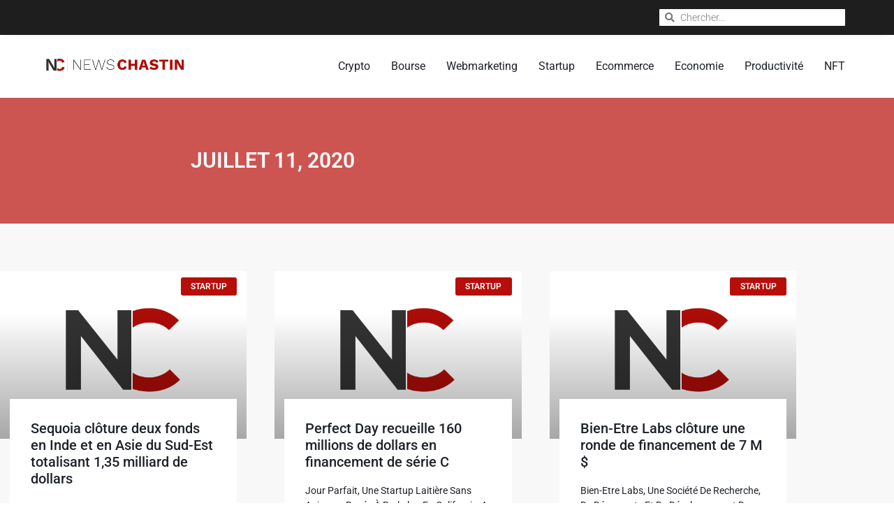

--- FILE ---
content_type: text/html; charset=UTF-8
request_url: https://news.chastin.com/2020/07/11/
body_size: 14707
content:
<!doctype html>
<html lang="fr-FR">
<head>
	<meta charset="UTF-8">
	<meta name="viewport" content="width=device-width, initial-scale=1">
	<link rel="profile" href="https://gmpg.org/xfn/11">
	<meta name='robots' content='noindex, follow' />

	<!-- This site is optimized with the Yoast SEO plugin v26.8 - https://yoast.com/product/yoast-seo-wordpress/ -->
	<title>11 juillet 2020 - Les dernières News</title>
	<meta property="og:locale" content="fr_FR" />
	<meta property="og:type" content="website" />
	<meta property="og:title" content="11 juillet 2020 - Les dernières News" />
	<meta property="og:url" content="https://news.chastin.com/2020/07/11/" />
	<meta property="og:site_name" content="Les dernières News" />
	<meta property="og:image" content="https://news.chastin.com/wp-content/uploads/2021/03/Default-Featured-Image.png" />
	<meta name="twitter:card" content="summary_large_image" />
	<meta name="twitter:image" content="https://news.chastin.com/wp-content/uploads/2021/03/Default-Featured-Image.png" />
	<script type="application/ld+json" class="yoast-schema-graph">{"@context":"https://schema.org","@graph":[{"@type":"CollectionPage","@id":"https://news.chastin.com/2020/07/11/","url":"https://news.chastin.com/2020/07/11/","name":"11 juillet 2020 - Les dernières News","isPartOf":{"@id":"https://news.chastin.com/#website"},"primaryImageOfPage":{"@id":"https://news.chastin.com/2020/07/11/#primaryimage"},"image":{"@id":"https://news.chastin.com/2020/07/11/#primaryimage"},"thumbnailUrl":"https://news.chastin.com/wp-content/uploads/2021/03/Default-Featured-Image.png","breadcrumb":{"@id":"https://news.chastin.com/2020/07/11/#breadcrumb"},"inLanguage":"fr-FR"},{"@type":"ImageObject","inLanguage":"fr-FR","@id":"https://news.chastin.com/2020/07/11/#primaryimage","url":"https://news.chastin.com/wp-content/uploads/2021/03/Default-Featured-Image.png","contentUrl":"https://news.chastin.com/wp-content/uploads/2021/03/Default-Featured-Image.png"},{"@type":"BreadcrumbList","@id":"https://news.chastin.com/2020/07/11/#breadcrumb","itemListElement":[{"@type":"ListItem","position":1,"name":"Accueil","item":"https://news.chastin.com/"},{"@type":"ListItem","position":2,"name":"Archives pour 11 juillet 2020"}]},{"@type":"WebSite","@id":"https://news.chastin.com/#website","url":"https://news.chastin.com/","name":"Les dernières News","description":"News Chastin","publisher":{"@id":"https://news.chastin.com/#organization"},"potentialAction":[{"@type":"SearchAction","target":{"@type":"EntryPoint","urlTemplate":"https://news.chastin.com/?s={search_term_string}"},"query-input":{"@type":"PropertyValueSpecification","valueRequired":true,"valueName":"search_term_string"}}],"inLanguage":"fr-FR"},{"@type":"Organization","@id":"https://news.chastin.com/#organization","name":"Les dernières News","url":"https://news.chastin.com/","logo":{"@type":"ImageObject","inLanguage":"fr-FR","@id":"https://news.chastin.com/#/schema/logo/image/","url":"https://news.chastin.com/wp-content/uploads/2021/02/logo-valide.png","contentUrl":"https://news.chastin.com/wp-content/uploads/2021/02/logo-valide.png","width":767,"height":116,"caption":"Les dernières News"},"image":{"@id":"https://news.chastin.com/#/schema/logo/image/"}}]}</script>
	<!-- / Yoast SEO plugin. -->


<link rel="alternate" type="application/rss+xml" title="Les dernières News &raquo; Flux" href="https://news.chastin.com/feed/" />
<link rel="alternate" type="application/rss+xml" title="Les dernières News &raquo; Flux des commentaires" href="https://news.chastin.com/comments/feed/" />
		<!-- This site uses the Google Analytics by MonsterInsights plugin v9.11.1 - Using Analytics tracking - https://www.monsterinsights.com/ -->
		<!-- Remarque : MonsterInsights n’est actuellement pas configuré sur ce site. Le propriétaire doit authentifier son compte Google Analytics dans les réglages de MonsterInsights.  -->
					<!-- No tracking code set -->
				<!-- / Google Analytics by MonsterInsights -->
		<style id='wp-img-auto-sizes-contain-inline-css'>
img:is([sizes=auto i],[sizes^="auto," i]){contain-intrinsic-size:3000px 1500px}
/*# sourceURL=wp-img-auto-sizes-contain-inline-css */
</style>

<style id='wp-emoji-styles-inline-css'>

	img.wp-smiley, img.emoji {
		display: inline !important;
		border: none !important;
		box-shadow: none !important;
		height: 1em !important;
		width: 1em !important;
		margin: 0 0.07em !important;
		vertical-align: -0.1em !important;
		background: none !important;
		padding: 0 !important;
	}
/*# sourceURL=wp-emoji-styles-inline-css */
</style>
<link rel='stylesheet' id='wp-block-library-css' href='https://news.chastin.com/wp-includes/css/dist/block-library/style.min.css?ver=6.9' media='all' />
<style id='global-styles-inline-css'>
:root{--wp--preset--aspect-ratio--square: 1;--wp--preset--aspect-ratio--4-3: 4/3;--wp--preset--aspect-ratio--3-4: 3/4;--wp--preset--aspect-ratio--3-2: 3/2;--wp--preset--aspect-ratio--2-3: 2/3;--wp--preset--aspect-ratio--16-9: 16/9;--wp--preset--aspect-ratio--9-16: 9/16;--wp--preset--color--black: #000000;--wp--preset--color--cyan-bluish-gray: #abb8c3;--wp--preset--color--white: #ffffff;--wp--preset--color--pale-pink: #f78da7;--wp--preset--color--vivid-red: #cf2e2e;--wp--preset--color--luminous-vivid-orange: #ff6900;--wp--preset--color--luminous-vivid-amber: #fcb900;--wp--preset--color--light-green-cyan: #7bdcb5;--wp--preset--color--vivid-green-cyan: #00d084;--wp--preset--color--pale-cyan-blue: #8ed1fc;--wp--preset--color--vivid-cyan-blue: #0693e3;--wp--preset--color--vivid-purple: #9b51e0;--wp--preset--gradient--vivid-cyan-blue-to-vivid-purple: linear-gradient(135deg,rgb(6,147,227) 0%,rgb(155,81,224) 100%);--wp--preset--gradient--light-green-cyan-to-vivid-green-cyan: linear-gradient(135deg,rgb(122,220,180) 0%,rgb(0,208,130) 100%);--wp--preset--gradient--luminous-vivid-amber-to-luminous-vivid-orange: linear-gradient(135deg,rgb(252,185,0) 0%,rgb(255,105,0) 100%);--wp--preset--gradient--luminous-vivid-orange-to-vivid-red: linear-gradient(135deg,rgb(255,105,0) 0%,rgb(207,46,46) 100%);--wp--preset--gradient--very-light-gray-to-cyan-bluish-gray: linear-gradient(135deg,rgb(238,238,238) 0%,rgb(169,184,195) 100%);--wp--preset--gradient--cool-to-warm-spectrum: linear-gradient(135deg,rgb(74,234,220) 0%,rgb(151,120,209) 20%,rgb(207,42,186) 40%,rgb(238,44,130) 60%,rgb(251,105,98) 80%,rgb(254,248,76) 100%);--wp--preset--gradient--blush-light-purple: linear-gradient(135deg,rgb(255,206,236) 0%,rgb(152,150,240) 100%);--wp--preset--gradient--blush-bordeaux: linear-gradient(135deg,rgb(254,205,165) 0%,rgb(254,45,45) 50%,rgb(107,0,62) 100%);--wp--preset--gradient--luminous-dusk: linear-gradient(135deg,rgb(255,203,112) 0%,rgb(199,81,192) 50%,rgb(65,88,208) 100%);--wp--preset--gradient--pale-ocean: linear-gradient(135deg,rgb(255,245,203) 0%,rgb(182,227,212) 50%,rgb(51,167,181) 100%);--wp--preset--gradient--electric-grass: linear-gradient(135deg,rgb(202,248,128) 0%,rgb(113,206,126) 100%);--wp--preset--gradient--midnight: linear-gradient(135deg,rgb(2,3,129) 0%,rgb(40,116,252) 100%);--wp--preset--font-size--small: 13px;--wp--preset--font-size--medium: 20px;--wp--preset--font-size--large: 36px;--wp--preset--font-size--x-large: 42px;--wp--preset--spacing--20: 0.44rem;--wp--preset--spacing--30: 0.67rem;--wp--preset--spacing--40: 1rem;--wp--preset--spacing--50: 1.5rem;--wp--preset--spacing--60: 2.25rem;--wp--preset--spacing--70: 3.38rem;--wp--preset--spacing--80: 5.06rem;--wp--preset--shadow--natural: 6px 6px 9px rgba(0, 0, 0, 0.2);--wp--preset--shadow--deep: 12px 12px 50px rgba(0, 0, 0, 0.4);--wp--preset--shadow--sharp: 6px 6px 0px rgba(0, 0, 0, 0.2);--wp--preset--shadow--outlined: 6px 6px 0px -3px rgb(255, 255, 255), 6px 6px rgb(0, 0, 0);--wp--preset--shadow--crisp: 6px 6px 0px rgb(0, 0, 0);}:root { --wp--style--global--content-size: 800px;--wp--style--global--wide-size: 1200px; }:where(body) { margin: 0; }.wp-site-blocks > .alignleft { float: left; margin-right: 2em; }.wp-site-blocks > .alignright { float: right; margin-left: 2em; }.wp-site-blocks > .aligncenter { justify-content: center; margin-left: auto; margin-right: auto; }:where(.wp-site-blocks) > * { margin-block-start: 24px; margin-block-end: 0; }:where(.wp-site-blocks) > :first-child { margin-block-start: 0; }:where(.wp-site-blocks) > :last-child { margin-block-end: 0; }:root { --wp--style--block-gap: 24px; }:root :where(.is-layout-flow) > :first-child{margin-block-start: 0;}:root :where(.is-layout-flow) > :last-child{margin-block-end: 0;}:root :where(.is-layout-flow) > *{margin-block-start: 24px;margin-block-end: 0;}:root :where(.is-layout-constrained) > :first-child{margin-block-start: 0;}:root :where(.is-layout-constrained) > :last-child{margin-block-end: 0;}:root :where(.is-layout-constrained) > *{margin-block-start: 24px;margin-block-end: 0;}:root :where(.is-layout-flex){gap: 24px;}:root :where(.is-layout-grid){gap: 24px;}.is-layout-flow > .alignleft{float: left;margin-inline-start: 0;margin-inline-end: 2em;}.is-layout-flow > .alignright{float: right;margin-inline-start: 2em;margin-inline-end: 0;}.is-layout-flow > .aligncenter{margin-left: auto !important;margin-right: auto !important;}.is-layout-constrained > .alignleft{float: left;margin-inline-start: 0;margin-inline-end: 2em;}.is-layout-constrained > .alignright{float: right;margin-inline-start: 2em;margin-inline-end: 0;}.is-layout-constrained > .aligncenter{margin-left: auto !important;margin-right: auto !important;}.is-layout-constrained > :where(:not(.alignleft):not(.alignright):not(.alignfull)){max-width: var(--wp--style--global--content-size);margin-left: auto !important;margin-right: auto !important;}.is-layout-constrained > .alignwide{max-width: var(--wp--style--global--wide-size);}body .is-layout-flex{display: flex;}.is-layout-flex{flex-wrap: wrap;align-items: center;}.is-layout-flex > :is(*, div){margin: 0;}body .is-layout-grid{display: grid;}.is-layout-grid > :is(*, div){margin: 0;}body{padding-top: 0px;padding-right: 0px;padding-bottom: 0px;padding-left: 0px;}a:where(:not(.wp-element-button)){text-decoration: underline;}:root :where(.wp-element-button, .wp-block-button__link){background-color: #32373c;border-width: 0;color: #fff;font-family: inherit;font-size: inherit;font-style: inherit;font-weight: inherit;letter-spacing: inherit;line-height: inherit;padding-top: calc(0.667em + 2px);padding-right: calc(1.333em + 2px);padding-bottom: calc(0.667em + 2px);padding-left: calc(1.333em + 2px);text-decoration: none;text-transform: inherit;}.has-black-color{color: var(--wp--preset--color--black) !important;}.has-cyan-bluish-gray-color{color: var(--wp--preset--color--cyan-bluish-gray) !important;}.has-white-color{color: var(--wp--preset--color--white) !important;}.has-pale-pink-color{color: var(--wp--preset--color--pale-pink) !important;}.has-vivid-red-color{color: var(--wp--preset--color--vivid-red) !important;}.has-luminous-vivid-orange-color{color: var(--wp--preset--color--luminous-vivid-orange) !important;}.has-luminous-vivid-amber-color{color: var(--wp--preset--color--luminous-vivid-amber) !important;}.has-light-green-cyan-color{color: var(--wp--preset--color--light-green-cyan) !important;}.has-vivid-green-cyan-color{color: var(--wp--preset--color--vivid-green-cyan) !important;}.has-pale-cyan-blue-color{color: var(--wp--preset--color--pale-cyan-blue) !important;}.has-vivid-cyan-blue-color{color: var(--wp--preset--color--vivid-cyan-blue) !important;}.has-vivid-purple-color{color: var(--wp--preset--color--vivid-purple) !important;}.has-black-background-color{background-color: var(--wp--preset--color--black) !important;}.has-cyan-bluish-gray-background-color{background-color: var(--wp--preset--color--cyan-bluish-gray) !important;}.has-white-background-color{background-color: var(--wp--preset--color--white) !important;}.has-pale-pink-background-color{background-color: var(--wp--preset--color--pale-pink) !important;}.has-vivid-red-background-color{background-color: var(--wp--preset--color--vivid-red) !important;}.has-luminous-vivid-orange-background-color{background-color: var(--wp--preset--color--luminous-vivid-orange) !important;}.has-luminous-vivid-amber-background-color{background-color: var(--wp--preset--color--luminous-vivid-amber) !important;}.has-light-green-cyan-background-color{background-color: var(--wp--preset--color--light-green-cyan) !important;}.has-vivid-green-cyan-background-color{background-color: var(--wp--preset--color--vivid-green-cyan) !important;}.has-pale-cyan-blue-background-color{background-color: var(--wp--preset--color--pale-cyan-blue) !important;}.has-vivid-cyan-blue-background-color{background-color: var(--wp--preset--color--vivid-cyan-blue) !important;}.has-vivid-purple-background-color{background-color: var(--wp--preset--color--vivid-purple) !important;}.has-black-border-color{border-color: var(--wp--preset--color--black) !important;}.has-cyan-bluish-gray-border-color{border-color: var(--wp--preset--color--cyan-bluish-gray) !important;}.has-white-border-color{border-color: var(--wp--preset--color--white) !important;}.has-pale-pink-border-color{border-color: var(--wp--preset--color--pale-pink) !important;}.has-vivid-red-border-color{border-color: var(--wp--preset--color--vivid-red) !important;}.has-luminous-vivid-orange-border-color{border-color: var(--wp--preset--color--luminous-vivid-orange) !important;}.has-luminous-vivid-amber-border-color{border-color: var(--wp--preset--color--luminous-vivid-amber) !important;}.has-light-green-cyan-border-color{border-color: var(--wp--preset--color--light-green-cyan) !important;}.has-vivid-green-cyan-border-color{border-color: var(--wp--preset--color--vivid-green-cyan) !important;}.has-pale-cyan-blue-border-color{border-color: var(--wp--preset--color--pale-cyan-blue) !important;}.has-vivid-cyan-blue-border-color{border-color: var(--wp--preset--color--vivid-cyan-blue) !important;}.has-vivid-purple-border-color{border-color: var(--wp--preset--color--vivid-purple) !important;}.has-vivid-cyan-blue-to-vivid-purple-gradient-background{background: var(--wp--preset--gradient--vivid-cyan-blue-to-vivid-purple) !important;}.has-light-green-cyan-to-vivid-green-cyan-gradient-background{background: var(--wp--preset--gradient--light-green-cyan-to-vivid-green-cyan) !important;}.has-luminous-vivid-amber-to-luminous-vivid-orange-gradient-background{background: var(--wp--preset--gradient--luminous-vivid-amber-to-luminous-vivid-orange) !important;}.has-luminous-vivid-orange-to-vivid-red-gradient-background{background: var(--wp--preset--gradient--luminous-vivid-orange-to-vivid-red) !important;}.has-very-light-gray-to-cyan-bluish-gray-gradient-background{background: var(--wp--preset--gradient--very-light-gray-to-cyan-bluish-gray) !important;}.has-cool-to-warm-spectrum-gradient-background{background: var(--wp--preset--gradient--cool-to-warm-spectrum) !important;}.has-blush-light-purple-gradient-background{background: var(--wp--preset--gradient--blush-light-purple) !important;}.has-blush-bordeaux-gradient-background{background: var(--wp--preset--gradient--blush-bordeaux) !important;}.has-luminous-dusk-gradient-background{background: var(--wp--preset--gradient--luminous-dusk) !important;}.has-pale-ocean-gradient-background{background: var(--wp--preset--gradient--pale-ocean) !important;}.has-electric-grass-gradient-background{background: var(--wp--preset--gradient--electric-grass) !important;}.has-midnight-gradient-background{background: var(--wp--preset--gradient--midnight) !important;}.has-small-font-size{font-size: var(--wp--preset--font-size--small) !important;}.has-medium-font-size{font-size: var(--wp--preset--font-size--medium) !important;}.has-large-font-size{font-size: var(--wp--preset--font-size--large) !important;}.has-x-large-font-size{font-size: var(--wp--preset--font-size--x-large) !important;}
:root :where(.wp-block-pullquote){font-size: 1.5em;line-height: 1.6;}
/*# sourceURL=global-styles-inline-css */
</style>
<link rel='stylesheet' id='hello-elementor-css' href='https://news.chastin.com/wp-content/themes/hello-elementor/assets/css/reset.css?ver=3.4.6' media='all' />
<link rel='stylesheet' id='hello-elementor-theme-style-css' href='https://news.chastin.com/wp-content/themes/hello-elementor/assets/css/theme.css?ver=3.4.6' media='all' />
<link rel='stylesheet' id='chld_thm_cfg_child-css' href='https://news.chastin.com/wp-content/themes/hello-elementor-child/style.css?ver=2.3.1.1613515118' media='all' />
<link rel='stylesheet' id='hello-elementor-header-footer-css' href='https://news.chastin.com/wp-content/themes/hello-elementor/assets/css/header-footer.css?ver=3.4.6' media='all' />
<link rel='stylesheet' id='elementor-frontend-css' href='https://news.chastin.com/wp-content/plugins/elementor/assets/css/frontend.min.css?ver=3.35.0' media='all' />
<link rel='stylesheet' id='widget-theme-elements-css' href='https://news.chastin.com/wp-content/plugins/pro-elements/assets/css/widget-theme-elements.min.css?ver=3.24.4' media='all' />
<link rel='stylesheet' id='elementor-icons-shared-0-css' href='https://news.chastin.com/wp-content/plugins/elementor/assets/lib/font-awesome/css/fontawesome.min.css?ver=5.15.3' media='all' />
<link rel='stylesheet' id='elementor-icons-fa-solid-css' href='https://news.chastin.com/wp-content/plugins/elementor/assets/lib/font-awesome/css/solid.min.css?ver=5.15.3' media='all' />
<link rel='stylesheet' id='widget-image-css' href='https://news.chastin.com/wp-content/plugins/elementor/assets/css/widget-image.min.css?ver=3.35.0' media='all' />
<link rel='stylesheet' id='widget-nav-menu-css' href='https://news.chastin.com/wp-content/plugins/pro-elements/assets/css/widget-nav-menu.min.css?ver=3.24.4' media='all' />
<link rel='stylesheet' id='widget-heading-css' href='https://news.chastin.com/wp-content/plugins/elementor/assets/css/widget-heading.min.css?ver=3.35.0' media='all' />
<link rel='stylesheet' id='widget-posts-css' href='https://news.chastin.com/wp-content/plugins/pro-elements/assets/css/widget-posts.min.css?ver=3.24.4' media='all' />
<link rel='stylesheet' id='elementor-icons-css' href='https://news.chastin.com/wp-content/plugins/elementor/assets/lib/eicons/css/elementor-icons.min.css?ver=5.47.0' media='all' />
<link rel='stylesheet' id='elementor-post-7-css' href='https://news.chastin.com/wp-content/uploads/elementor/css/post-7.css?ver=1770070223' media='all' />
<link rel='stylesheet' id='elementor-pro-css' href='https://news.chastin.com/wp-content/plugins/pro-elements/assets/css/frontend.min.css?ver=3.24.4' media='all' />
<link rel='stylesheet' id='elementor-post-11-css' href='https://news.chastin.com/wp-content/uploads/elementor/css/post-11.css?ver=1770070224' media='all' />
<link rel='stylesheet' id='elementor-post-52-css' href='https://news.chastin.com/wp-content/uploads/elementor/css/post-52.css?ver=1770070224' media='all' />
<link rel='stylesheet' id='elementor-post-65-css' href='https://news.chastin.com/wp-content/uploads/elementor/css/post-65.css?ver=1770070327' media='all' />
<link rel='stylesheet' id='elementor-gf-local-roboto-css' href='https://news.chastin.com/wp-content/uploads/elementor/google-fonts/css/roboto.css?ver=1742260100' media='all' />
<link rel='stylesheet' id='elementor-gf-local-robotoslab-css' href='https://news.chastin.com/wp-content/uploads/elementor/google-fonts/css/robotoslab.css?ver=1742260130' media='all' />
<script src="https://news.chastin.com/wp-includes/js/jquery/jquery.min.js?ver=3.7.1" id="jquery-core-js"></script>
<script src="https://news.chastin.com/wp-includes/js/jquery/jquery-migrate.min.js?ver=3.4.1" id="jquery-migrate-js"></script>
<link rel="https://api.w.org/" href="https://news.chastin.com/wp-json/" /><link rel="EditURI" type="application/rsd+xml" title="RSD" href="https://news.chastin.com/xmlrpc.php?rsd" />
<meta name="generator" content="WordPress 6.9" />
<!-- Poosh -->
<script async src="https://app.poosh.io/pixel/api/api_code=aiDx4Z48ULsg6hXKX7GvbJ1vyGRFn5vj"></script>
<!-- END Poosh --><meta name="generator" content="Elementor 3.35.0; features: additional_custom_breakpoints; settings: css_print_method-external, google_font-enabled, font_display-auto">
			<style>
				.e-con.e-parent:nth-of-type(n+4):not(.e-lazyloaded):not(.e-no-lazyload),
				.e-con.e-parent:nth-of-type(n+4):not(.e-lazyloaded):not(.e-no-lazyload) * {
					background-image: none !important;
				}
				@media screen and (max-height: 1024px) {
					.e-con.e-parent:nth-of-type(n+3):not(.e-lazyloaded):not(.e-no-lazyload),
					.e-con.e-parent:nth-of-type(n+3):not(.e-lazyloaded):not(.e-no-lazyload) * {
						background-image: none !important;
					}
				}
				@media screen and (max-height: 640px) {
					.e-con.e-parent:nth-of-type(n+2):not(.e-lazyloaded):not(.e-no-lazyload),
					.e-con.e-parent:nth-of-type(n+2):not(.e-lazyloaded):not(.e-no-lazyload) * {
						background-image: none !important;
					}
				}
			</style>
			<link rel="icon" href="https://news.chastin.com/wp-content/uploads/2021/02/logo-valide-Copy.png" sizes="32x32" />
<link rel="icon" href="https://news.chastin.com/wp-content/uploads/2021/02/logo-valide-Copy.png" sizes="192x192" />
<link rel="apple-touch-icon" href="https://news.chastin.com/wp-content/uploads/2021/02/logo-valide-Copy.png" />
<meta name="msapplication-TileImage" content="https://news.chastin.com/wp-content/uploads/2021/02/logo-valide-Copy.png" />
</head>
<body class="archive date wp-custom-logo wp-embed-responsive wp-theme-hello-elementor wp-child-theme-hello-elementor-child hello-elementor-default elementor-default elementor-template-full-width elementor-kit-7 elementor-page-65">


<a class="skip-link screen-reader-text" href="#content">Aller au contenu</a>

		<div data-elementor-type="header" data-elementor-id="11" class="elementor elementor-11 elementor-location-header" data-elementor-post-type="elementor_library">
					<section class="elementor-section elementor-top-section elementor-element elementor-element-749da5a4 elementor-section-height-min-height elementor-hidden-tablet elementor-hidden-phone elementor-section-boxed elementor-section-height-default elementor-section-items-middle" data-id="749da5a4" data-element_type="section" data-settings="{&quot;sticky&quot;:&quot;top&quot;,&quot;background_background&quot;:&quot;classic&quot;,&quot;sticky_on&quot;:[&quot;desktop&quot;,&quot;tablet&quot;,&quot;mobile&quot;],&quot;sticky_offset&quot;:0,&quot;sticky_effects_offset&quot;:0}">
						<div class="elementor-container elementor-column-gap-default">
					<div class="elementor-column elementor-col-50 elementor-top-column elementor-element elementor-element-47ff9123" data-id="47ff9123" data-element_type="column">
			<div class="elementor-widget-wrap">
							</div>
		</div>
				<div class="elementor-column elementor-col-50 elementor-top-column elementor-element elementor-element-16855a2a" data-id="16855a2a" data-element_type="column">
			<div class="elementor-widget-wrap elementor-element-populated">
						<div class="elementor-element elementor-element-816f8db elementor-search-form--skin-minimal elementor-widget elementor-widget-search-form" data-id="816f8db" data-element_type="widget" data-e-type="widget" data-settings="{&quot;skin&quot;:&quot;minimal&quot;}" data-widget_type="search-form.default">
				<div class="elementor-widget-container">
							<search role="search">
			<form class="elementor-search-form" action="https://news.chastin.com" method="get">
												<div class="elementor-search-form__container">
					<label class="elementor-screen-only" for="elementor-search-form-816f8db">Search</label>

											<div class="elementor-search-form__icon">
							<i aria-hidden="true" class="fas fa-search"></i>							<span class="elementor-screen-only">Search</span>
						</div>
					
					<input id="elementor-search-form-816f8db" placeholder="Chercher..." class="elementor-search-form__input" type="search" name="s" value="">
					
					
									</div>
			</form>
		</search>
						</div>
				</div>
					</div>
		</div>
					</div>
		</section>
				<section class="elementor-section elementor-top-section elementor-element elementor-element-5dc25e5 elementor-section-full_width elementor-section-height-min-height elementor-section-stretched elementor-section-content-middle elementor-section-height-default elementor-section-items-middle" data-id="5dc25e5" data-element_type="section" data-settings="{&quot;sticky&quot;:&quot;top&quot;,&quot;background_background&quot;:&quot;classic&quot;,&quot;stretch_section&quot;:&quot;section-stretched&quot;,&quot;sticky_on&quot;:[&quot;desktop&quot;,&quot;tablet&quot;,&quot;mobile&quot;],&quot;sticky_offset&quot;:0,&quot;sticky_effects_offset&quot;:0}">
						<div class="elementor-container elementor-column-gap-default">
					<div class="elementor-column elementor-col-50 elementor-top-column elementor-element elementor-element-c3cc4fc" data-id="c3cc4fc" data-element_type="column">
			<div class="elementor-widget-wrap elementor-element-populated">
						<div class="elementor-element elementor-element-755fdfd elementor-widget elementor-widget-image" data-id="755fdfd" data-element_type="widget" data-e-type="widget" data-widget_type="image.default">
				<div class="elementor-widget-container">
																<a href="https://news.chastin.com">
							<img fetchpriority="high" width="767" height="116" src="https://news.chastin.com/wp-content/uploads/2021/02/logo-valide.png" class="attachment-full size-full wp-image-39" alt="" srcset="https://news.chastin.com/wp-content/uploads/2021/02/logo-valide.png 767w, https://news.chastin.com/wp-content/uploads/2021/02/logo-valide-300x45.png 300w" sizes="(max-width: 767px) 100vw, 767px" />								</a>
															</div>
				</div>
					</div>
		</div>
				<div class="elementor-column elementor-col-50 elementor-top-column elementor-element elementor-element-35b58d0" data-id="35b58d0" data-element_type="column">
			<div class="elementor-widget-wrap elementor-element-populated">
						<div class="elementor-element elementor-element-48672e1 elementor-nav-menu__align-end elementor-nav-menu--dropdown-mobile elementor-nav-menu--stretch elementor-nav-menu__text-align-center elementor-hidden-tablet elementor-hidden-phone elementor-nav-menu--toggle elementor-nav-menu--burger elementor-widget elementor-widget-nav-menu" data-id="48672e1" data-element_type="widget" data-e-type="widget" data-settings="{&quot;full_width&quot;:&quot;stretch&quot;,&quot;layout&quot;:&quot;horizontal&quot;,&quot;submenu_icon&quot;:{&quot;value&quot;:&quot;&lt;i class=\&quot;fas fa-caret-down\&quot;&gt;&lt;\/i&gt;&quot;,&quot;library&quot;:&quot;fa-solid&quot;},&quot;toggle&quot;:&quot;burger&quot;}" data-widget_type="nav-menu.default">
				<div class="elementor-widget-container">
								<nav aria-label="Menu" class="elementor-nav-menu--main elementor-nav-menu__container elementor-nav-menu--layout-horizontal e--pointer-underline e--animation-grow">
				<ul id="menu-1-48672e1" class="elementor-nav-menu"><li class="menu-item menu-item-type-taxonomy menu-item-object-category menu-item-20"><a href="https://news.chastin.com/category/crypto/" class="elementor-item">Crypto</a></li>
<li class="menu-item menu-item-type-taxonomy menu-item-object-category menu-item-28740"><a href="https://news.chastin.com/category/bourse/" class="elementor-item">Bourse</a></li>
<li class="menu-item menu-item-type-taxonomy menu-item-object-category menu-item-30"><a href="https://news.chastin.com/category/webmarketing/" class="elementor-item">Webmarketing</a></li>
<li class="menu-item menu-item-type-taxonomy menu-item-object-category menu-item-29"><a href="https://news.chastin.com/category/startup/" class="elementor-item">Startup</a></li>
<li class="menu-item menu-item-type-taxonomy menu-item-object-category menu-item-21"><a href="https://news.chastin.com/category/ecommerce/" class="elementor-item">Ecommerce</a></li>
<li class="menu-item menu-item-type-taxonomy menu-item-object-category menu-item-22"><a href="https://news.chastin.com/category/economie/" class="elementor-item">Economie</a></li>
<li class="menu-item menu-item-type-taxonomy menu-item-object-category menu-item-27"><a href="https://news.chastin.com/category/productivite/" class="elementor-item">Productivité</a></li>
<li class="menu-item menu-item-type-taxonomy menu-item-object-category menu-item-32281"><a href="https://news.chastin.com/category/nft/" class="elementor-item">NFT</a></li>
</ul>			</nav>
					<div class="elementor-menu-toggle" role="button" tabindex="0" aria-label="Menu Toggle" aria-expanded="false">
			<i aria-hidden="true" role="presentation" class="elementor-menu-toggle__icon--open eicon-menu-bar"></i><i aria-hidden="true" role="presentation" class="elementor-menu-toggle__icon--close eicon-close"></i>			<span class="elementor-screen-only">Menu</span>
		</div>
					<nav class="elementor-nav-menu--dropdown elementor-nav-menu__container" aria-hidden="true">
				<ul id="menu-2-48672e1" class="elementor-nav-menu"><li class="menu-item menu-item-type-taxonomy menu-item-object-category menu-item-20"><a href="https://news.chastin.com/category/crypto/" class="elementor-item" tabindex="-1">Crypto</a></li>
<li class="menu-item menu-item-type-taxonomy menu-item-object-category menu-item-28740"><a href="https://news.chastin.com/category/bourse/" class="elementor-item" tabindex="-1">Bourse</a></li>
<li class="menu-item menu-item-type-taxonomy menu-item-object-category menu-item-30"><a href="https://news.chastin.com/category/webmarketing/" class="elementor-item" tabindex="-1">Webmarketing</a></li>
<li class="menu-item menu-item-type-taxonomy menu-item-object-category menu-item-29"><a href="https://news.chastin.com/category/startup/" class="elementor-item" tabindex="-1">Startup</a></li>
<li class="menu-item menu-item-type-taxonomy menu-item-object-category menu-item-21"><a href="https://news.chastin.com/category/ecommerce/" class="elementor-item" tabindex="-1">Ecommerce</a></li>
<li class="menu-item menu-item-type-taxonomy menu-item-object-category menu-item-22"><a href="https://news.chastin.com/category/economie/" class="elementor-item" tabindex="-1">Economie</a></li>
<li class="menu-item menu-item-type-taxonomy menu-item-object-category menu-item-27"><a href="https://news.chastin.com/category/productivite/" class="elementor-item" tabindex="-1">Productivité</a></li>
<li class="menu-item menu-item-type-taxonomy menu-item-object-category menu-item-32281"><a href="https://news.chastin.com/category/nft/" class="elementor-item" tabindex="-1">NFT</a></li>
</ul>			</nav>
						</div>
				</div>
				<div class="elementor-element elementor-element-907699d elementor-nav-menu__align-justify elementor-nav-menu--dropdown-mobile elementor-nav-menu--stretch elementor-nav-menu__text-align-center elementor-hidden-desktop elementor-nav-menu--toggle elementor-nav-menu--burger elementor-widget elementor-widget-nav-menu" data-id="907699d" data-element_type="widget" data-e-type="widget" data-settings="{&quot;full_width&quot;:&quot;stretch&quot;,&quot;layout&quot;:&quot;horizontal&quot;,&quot;submenu_icon&quot;:{&quot;value&quot;:&quot;&lt;i class=\&quot;fas fa-caret-down\&quot;&gt;&lt;\/i&gt;&quot;,&quot;library&quot;:&quot;fa-solid&quot;},&quot;toggle&quot;:&quot;burger&quot;}" data-widget_type="nav-menu.default">
				<div class="elementor-widget-container">
								<nav aria-label="Menu" class="elementor-nav-menu--main elementor-nav-menu__container elementor-nav-menu--layout-horizontal e--pointer-underline e--animation-grow">
				<ul id="menu-1-907699d" class="elementor-nav-menu"><li class="menu-item menu-item-type-taxonomy menu-item-object-category menu-item-20"><a href="https://news.chastin.com/category/crypto/" class="elementor-item">Crypto</a></li>
<li class="menu-item menu-item-type-taxonomy menu-item-object-category menu-item-28740"><a href="https://news.chastin.com/category/bourse/" class="elementor-item">Bourse</a></li>
<li class="menu-item menu-item-type-taxonomy menu-item-object-category menu-item-30"><a href="https://news.chastin.com/category/webmarketing/" class="elementor-item">Webmarketing</a></li>
<li class="menu-item menu-item-type-taxonomy menu-item-object-category menu-item-29"><a href="https://news.chastin.com/category/startup/" class="elementor-item">Startup</a></li>
<li class="menu-item menu-item-type-taxonomy menu-item-object-category menu-item-21"><a href="https://news.chastin.com/category/ecommerce/" class="elementor-item">Ecommerce</a></li>
<li class="menu-item menu-item-type-taxonomy menu-item-object-category menu-item-22"><a href="https://news.chastin.com/category/economie/" class="elementor-item">Economie</a></li>
<li class="menu-item menu-item-type-taxonomy menu-item-object-category menu-item-27"><a href="https://news.chastin.com/category/productivite/" class="elementor-item">Productivité</a></li>
<li class="menu-item menu-item-type-taxonomy menu-item-object-category menu-item-32281"><a href="https://news.chastin.com/category/nft/" class="elementor-item">NFT</a></li>
</ul>			</nav>
					<div class="elementor-menu-toggle" role="button" tabindex="0" aria-label="Menu Toggle" aria-expanded="false">
			<i aria-hidden="true" role="presentation" class="elementor-menu-toggle__icon--open eicon-menu-bar"></i><i aria-hidden="true" role="presentation" class="elementor-menu-toggle__icon--close eicon-close"></i>			<span class="elementor-screen-only">Menu</span>
		</div>
					<nav class="elementor-nav-menu--dropdown elementor-nav-menu__container" aria-hidden="true">
				<ul id="menu-2-907699d" class="elementor-nav-menu"><li class="menu-item menu-item-type-taxonomy menu-item-object-category menu-item-20"><a href="https://news.chastin.com/category/crypto/" class="elementor-item" tabindex="-1">Crypto</a></li>
<li class="menu-item menu-item-type-taxonomy menu-item-object-category menu-item-28740"><a href="https://news.chastin.com/category/bourse/" class="elementor-item" tabindex="-1">Bourse</a></li>
<li class="menu-item menu-item-type-taxonomy menu-item-object-category menu-item-30"><a href="https://news.chastin.com/category/webmarketing/" class="elementor-item" tabindex="-1">Webmarketing</a></li>
<li class="menu-item menu-item-type-taxonomy menu-item-object-category menu-item-29"><a href="https://news.chastin.com/category/startup/" class="elementor-item" tabindex="-1">Startup</a></li>
<li class="menu-item menu-item-type-taxonomy menu-item-object-category menu-item-21"><a href="https://news.chastin.com/category/ecommerce/" class="elementor-item" tabindex="-1">Ecommerce</a></li>
<li class="menu-item menu-item-type-taxonomy menu-item-object-category menu-item-22"><a href="https://news.chastin.com/category/economie/" class="elementor-item" tabindex="-1">Economie</a></li>
<li class="menu-item menu-item-type-taxonomy menu-item-object-category menu-item-27"><a href="https://news.chastin.com/category/productivite/" class="elementor-item" tabindex="-1">Productivité</a></li>
<li class="menu-item menu-item-type-taxonomy menu-item-object-category menu-item-32281"><a href="https://news.chastin.com/category/nft/" class="elementor-item" tabindex="-1">NFT</a></li>
</ul>			</nav>
						</div>
				</div>
					</div>
		</div>
					</div>
		</section>
				</div>
				<div data-elementor-type="archive" data-elementor-id="65" class="elementor elementor-65 elementor-location-archive" data-elementor-post-type="elementor_library">
					<section class="elementor-section elementor-top-section elementor-element elementor-element-49c298d9 elementor-section-height-min-height elementor-section-content-middle elementor-section-boxed elementor-section-height-default elementor-section-items-middle" data-id="49c298d9" data-element_type="section" data-settings="{&quot;background_background&quot;:&quot;classic&quot;}">
							<div class="elementor-background-overlay"></div>
							<div class="elementor-container elementor-column-gap-default">
					<div class="elementor-column elementor-col-100 elementor-top-column elementor-element elementor-element-564ede53" data-id="564ede53" data-element_type="column">
			<div class="elementor-widget-wrap elementor-element-populated">
						<div class="elementor-element elementor-element-6f9e8333 elementor-widget elementor-widget-heading" data-id="6f9e8333" data-element_type="widget" data-e-type="widget" data-widget_type="heading.default">
				<div class="elementor-widget-container">
					<h1 class="elementor-heading-title elementor-size-default">juillet 11, 2020</h1>				</div>
				</div>
					</div>
		</div>
					</div>
		</section>
				<section class="elementor-section elementor-top-section elementor-element elementor-element-1faf538 elementor-section-content-top elementor-section-boxed elementor-section-height-default elementor-section-height-default" data-id="1faf538" data-element_type="section" data-settings="{&quot;background_background&quot;:&quot;classic&quot;}">
						<div class="elementor-container elementor-column-gap-no">
					<div class="elementor-column elementor-col-100 elementor-top-column elementor-element elementor-element-44d99a4" data-id="44d99a4" data-element_type="column">
			<div class="elementor-widget-wrap elementor-element-populated">
						<div class="elementor-element elementor-element-b36e4b0 elementor-posts--align-left newspostcarts elementor-grid-3 elementor-grid-tablet-2 elementor-grid-mobile-1 elementor-posts--thumbnail-top elementor-posts__hover-gradient elementor-widget elementor-widget-archive-posts" data-id="b36e4b0" data-element_type="widget" data-e-type="widget" data-settings="{&quot;archive_cards_row_gap&quot;:{&quot;unit&quot;:&quot;px&quot;,&quot;size&quot;:44,&quot;sizes&quot;:[]},&quot;pagination_type&quot;:&quot;prev_next&quot;,&quot;archive_cards_columns&quot;:&quot;3&quot;,&quot;archive_cards_columns_tablet&quot;:&quot;2&quot;,&quot;archive_cards_columns_mobile&quot;:&quot;1&quot;,&quot;archive_cards_row_gap_tablet&quot;:{&quot;unit&quot;:&quot;px&quot;,&quot;size&quot;:&quot;&quot;,&quot;sizes&quot;:[]},&quot;archive_cards_row_gap_mobile&quot;:{&quot;unit&quot;:&quot;px&quot;,&quot;size&quot;:&quot;&quot;,&quot;sizes&quot;:[]}}" data-widget_type="archive-posts.archive_cards">
				<div class="elementor-widget-container">
							<div class="elementor-posts-container elementor-posts elementor-posts--skin-cards elementor-grid">
				<article class="elementor-post elementor-grid-item post-7378 post type-post status-publish format-standard has-post-thumbnail hentry category-startup">
			<div class="elementor-post__card">
				<a class="elementor-post__thumbnail__link" href="https://news.chastin.com/sequoia-cloture-deux-fonds-en-inde-et-en-asie-du-sud-est-totalisant-135-milliard-de-dollars/" tabindex="-1" ><div class="elementor-post__thumbnail"><img width="768" src="https://news.chastin.com/wp-content/uploads/2021/03/Default-Featured-Image.png" class="attachment-medium_large size-medium_large wp-image-10775" alt="" decoding="async" /></div></a>
				<div class="elementor-post__badge">Startup</div>
				<div class="elementor-post__text">
				<h2 class="elementor-post__title">
			<a href="https://news.chastin.com/sequoia-cloture-deux-fonds-en-inde-et-en-asie-du-sud-est-totalisant-135-milliard-de-dollars/" >
				Sequoia clôture deux fonds en Inde et en Asie du Sud-Est totalisant 1,35 milliard de dollars			</a>
		</h2>
				<div class="elementor-post__excerpt">
			<p>Société mondiale de capital-risque Sequoia Capital a clôturé deux fonds axés sur l&rsquo;Inde et l&rsquo;Asie du Sud-Est. Les véhicules totalisent 1,35 milliard de dollars, notamment: &#8211; un fonds de capital-risque de 525 millions de dollars et &#8211; un fonds de croissance de 825 M $. Sequoia</p>
		</div>
		
		<a class="elementor-post__read-more" href="https://news.chastin.com/sequoia-cloture-deux-fonds-en-inde-et-en-asie-du-sud-est-totalisant-135-milliard-de-dollars/" aria-label="Read more about Sequoia clôture deux fonds en Inde et en Asie du Sud-Est totalisant 1,35 milliard de dollars" tabindex="-1" >
			Lire La Suite »		</a>

				</div>
				<div class="elementor-post__meta-data">
					<span class="elementor-post-date">
			11 juillet 2020		</span>
				</div>
					</div>
		</article>
				<article class="elementor-post elementor-grid-item post-7377 post type-post status-publish format-standard has-post-thumbnail hentry category-startup">
			<div class="elementor-post__card">
				<a class="elementor-post__thumbnail__link" href="https://news.chastin.com/perfect-day-recueille-160-millions-de-dollars-en-financement-de-serie-c/" tabindex="-1" ><div class="elementor-post__thumbnail"><img width="768" src="https://news.chastin.com/wp-content/uploads/2021/03/Default-Featured-Image.png" class="attachment-medium_large size-medium_large wp-image-10775" alt="" decoding="async" /></div></a>
				<div class="elementor-post__badge">Startup</div>
				<div class="elementor-post__text">
				<h2 class="elementor-post__title">
			<a href="https://news.chastin.com/perfect-day-recueille-160-millions-de-dollars-en-financement-de-serie-c/" >
				Perfect Day recueille 160 millions de dollars en financement de série C			</a>
		</h2>
				<div class="elementor-post__excerpt">
			<p>Jour parfait, une startup laitière sans animaux basée à Berkeley, en Californie, a levé 160 millions de dollars supplémentaires en financement de série C. La ronde, dirigée par l&rsquo;Office d&rsquo;investissement du Régime de pensions du Canada, porte la taille totale de la ronde à 300 millions</p>
		</div>
		
		<a class="elementor-post__read-more" href="https://news.chastin.com/perfect-day-recueille-160-millions-de-dollars-en-financement-de-serie-c/" aria-label="Read more about Perfect Day recueille 160 millions de dollars en financement de série C" tabindex="-1" >
			Lire La Suite »		</a>

				</div>
				<div class="elementor-post__meta-data">
					<span class="elementor-post-date">
			11 juillet 2020		</span>
				</div>
					</div>
		</article>
				<article class="elementor-post elementor-grid-item post-7376 post type-post status-publish format-standard has-post-thumbnail hentry category-startup">
			<div class="elementor-post__card">
				<a class="elementor-post__thumbnail__link" href="https://news.chastin.com/bien-etre-labs-cloture-une-ronde-de-financement-de-7-m/" tabindex="-1" ><div class="elementor-post__thumbnail"><img width="768" src="https://news.chastin.com/wp-content/uploads/2021/03/Default-Featured-Image.png" class="attachment-medium_large size-medium_large wp-image-10775" alt="" decoding="async" /></div></a>
				<div class="elementor-post__badge">Startup</div>
				<div class="elementor-post__text">
				<h2 class="elementor-post__title">
			<a href="https://news.chastin.com/bien-etre-labs-cloture-une-ronde-de-financement-de-7-m/" >
				Bien-Etre Labs clôture une ronde de financement de 7 M $			</a>
		</h2>
				<div class="elementor-post__excerpt">
			<p>Bien-Etre Labs, une société de recherche, de découverte et de développement de nutraceutiques basée à NC à High Point, a terminé un tour de financement d&rsquo;investissement de 7 millions de dollars. Les bailleurs de fonds n&rsquo;ont pas été divulgués. La société a l&rsquo;intention d&rsquo;utiliser les fonds</p>
		</div>
		
		<a class="elementor-post__read-more" href="https://news.chastin.com/bien-etre-labs-cloture-une-ronde-de-financement-de-7-m/" aria-label="Read more about Bien-Etre Labs clôture une ronde de financement de 7 M $" tabindex="-1" >
			Lire La Suite »		</a>

				</div>
				<div class="elementor-post__meta-data">
					<span class="elementor-post-date">
			11 juillet 2020		</span>
				</div>
					</div>
		</article>
				<article class="elementor-post elementor-grid-item post-7375 post type-post status-publish format-standard has-post-thumbnail hentry category-startup">
			<div class="elementor-post__card">
				<a class="elementor-post__thumbnail__link" href="https://news.chastin.com/h-i-g-leurope-acquiert-project-informatica/" tabindex="-1" ><div class="elementor-post__thumbnail"><img width="768" src="https://news.chastin.com/wp-content/uploads/2021/03/Default-Featured-Image.png" class="attachment-medium_large size-medium_large wp-image-10775" alt="" decoding="async" /></div></a>
				<div class="elementor-post__badge">Startup</div>
				<div class="elementor-post__text">
				<h2 class="elementor-post__title">
			<a href="https://news.chastin.com/h-i-g-leurope-acquiert-project-informatica/" >
				H.I.G. L&#039;Europe acquiert Project Informatica			</a>
		</h2>
				<div class="elementor-post__excerpt">
			<p>Un affilié H.I.G. L&rsquo;Europe a acquis une participation majoritaire dans Project Informatica S.r.l., une entreprise basée à Stezzano (Bergame), en Italie, dans le secteur italien des technologies de l&rsquo;information. Le montant de l&rsquo;accord n&rsquo;a pas été divulgué. H.I.G. a l&rsquo;intention de soutenir Project Informatica dans la</p>
		</div>
		
		<a class="elementor-post__read-more" href="https://news.chastin.com/h-i-g-leurope-acquiert-project-informatica/" aria-label="Read more about H.I.G. L&#039;Europe acquiert Project Informatica" tabindex="-1" >
			Lire La Suite »		</a>

				</div>
				<div class="elementor-post__meta-data">
					<span class="elementor-post-date">
			11 juillet 2020		</span>
				</div>
					</div>
		</article>
				<article class="elementor-post elementor-grid-item post-7374 post type-post status-publish format-standard has-post-thumbnail hentry category-startup">
			<div class="elementor-post__card">
				<a class="elementor-post__thumbnail__link" href="https://news.chastin.com/revenue-solutions-recoit-un-investissement-de-dc-capital-partners/" tabindex="-1" ><div class="elementor-post__thumbnail"><img width="768" src="https://news.chastin.com/wp-content/uploads/2021/03/Default-Featured-Image.png" class="attachment-medium_large size-medium_large wp-image-10775" alt="" decoding="async" /></div></a>
				<div class="elementor-post__badge">Startup</div>
				<div class="elementor-post__text">
				<h2 class="elementor-post__title">
			<a href="https://news.chastin.com/revenue-solutions-recoit-un-investissement-de-dc-capital-partners/" >
				Revenue Solutions reçoit un investissement de DC Capital Partners			</a>
		</h2>
				<div class="elementor-post__excerpt">
			<p>Revenue Solutions, Inc., un fournisseur de Pembroke, dans le Massachusetts, de solutions logicielles de traitement des impôts et de conformité du secteur public reposant sur la technologie, a reçu un investissement stratégique d&rsquo;une filiale de DC Capital Partners Management, LP, une société d&rsquo;investissement en capital-investissement axée</p>
		</div>
		
		<a class="elementor-post__read-more" href="https://news.chastin.com/revenue-solutions-recoit-un-investissement-de-dc-capital-partners/" aria-label="Read more about Revenue Solutions reçoit un investissement de DC Capital Partners" tabindex="-1" >
			Lire La Suite »		</a>

				</div>
				<div class="elementor-post__meta-data">
					<span class="elementor-post-date">
			11 juillet 2020		</span>
				</div>
					</div>
		</article>
				<article class="elementor-post elementor-grid-item post-7373 post type-post status-publish format-standard has-post-thumbnail hentry category-startup">
			<div class="elementor-post__card">
				<a class="elementor-post__thumbnail__link" href="https://news.chastin.com/fisker-conclut-un-financement-de-serie-c-de-50-m/" tabindex="-1" ><div class="elementor-post__thumbnail"><img width="768" src="https://news.chastin.com/wp-content/uploads/2021/03/Default-Featured-Image.png" class="attachment-medium_large size-medium_large wp-image-10775" alt="" decoding="async" /></div></a>
				<div class="elementor-post__badge">Startup</div>
				<div class="elementor-post__text">
				<h2 class="elementor-post__title">
			<a href="https://news.chastin.com/fisker-conclut-un-financement-de-serie-c-de-50-m/" >
				Fisker conclut un financement de série C de 50 M $			</a>
		</h2>
				<div class="elementor-post__excerpt">
			<p>Fisker Inc., un fabricant de véhicules électriques basé à Los Angeles, en Californie, a généré un financement de série C de 50 millions de dollars. Le tour a été financé par Moore Strategic Ventures, le véhicule d&rsquo;investissement privé de Louis M. Bacon. La société a l&rsquo;intention</p>
		</div>
		
		<a class="elementor-post__read-more" href="https://news.chastin.com/fisker-conclut-un-financement-de-serie-c-de-50-m/" aria-label="Read more about Fisker conclut un financement de série C de 50 M $" tabindex="-1" >
			Lire La Suite »		</a>

				</div>
				<div class="elementor-post__meta-data">
					<span class="elementor-post-date">
			11 juillet 2020		</span>
				</div>
					</div>
		</article>
				<article class="elementor-post elementor-grid-item post-7365 post type-post status-publish format-standard has-post-thumbnail hentry category-startup">
			<div class="elementor-post__card">
				<a class="elementor-post__thumbnail__link" href="https://news.chastin.com/accenture-investit-dans-synadia-finsmes/" tabindex="-1" ><div class="elementor-post__thumbnail"><img width="768" src="https://news.chastin.com/wp-content/uploads/2021/03/Default-Featured-Image.png" class="attachment-medium_large size-medium_large wp-image-10775" alt="" decoding="async" /></div></a>
				<div class="elementor-post__badge">Startup</div>
				<div class="elementor-post__text">
				<h2 class="elementor-post__title">
			<a href="https://news.chastin.com/accenture-investit-dans-synadia-finsmes/" >
				Accenture investit dans Synadia | FinSMEs			</a>
		</h2>
				<div class="elementor-post__excerpt">
			<p>Accenture (NYSE: ACN) a réalisé un investissement stratégique dans Synadia Communications, la société basée à Los Angeles, en Californie, à l&rsquo;origine du projet NATS.io open source éprouvé. Le montant de l&rsquo;investissement, réalisé par Accenture Ventures, n&rsquo;a pas été divulgué. Dirigé par Derek Collison, fondateur et PDG,</p>
		</div>
		
		<a class="elementor-post__read-more" href="https://news.chastin.com/accenture-investit-dans-synadia-finsmes/" aria-label="Read more about Accenture investit dans Synadia | FinSMEs" tabindex="-1" >
			Lire La Suite »		</a>

				</div>
				<div class="elementor-post__meta-data">
					<span class="elementor-post-date">
			11 juillet 2020		</span>
				</div>
					</div>
		</article>
				<article class="elementor-post elementor-grid-item post-7364 post type-post status-publish format-standard has-post-thumbnail hentry category-webmarketing">
			<div class="elementor-post__card">
				<a class="elementor-post__thumbnail__link" href="https://news.chastin.com/exercices-sur-les-transactions-mondiales-aide-memoire-des-specialistes-du-marketing-et-elixir-gagnant/" tabindex="-1" ><div class="elementor-post__thumbnail"><img width="768" src="https://news.chastin.com/wp-content/uploads/2021/03/Default-Featured-Image.png" class="attachment-medium_large size-medium_large wp-image-10775" alt="" decoding="async" /></div></a>
				<div class="elementor-post__badge">Webmarketing</div>
				<div class="elementor-post__text">
				<h2 class="elementor-post__title">
			<a href="https://news.chastin.com/exercices-sur-les-transactions-mondiales-aide-memoire-des-specialistes-du-marketing-et-elixir-gagnant/" >
				Exercices sur les transactions mondiales, aide-mémoire des spécialistes du marketing et élixir gagnant			</a>
		</h2>
				<div class="elementor-post__excerpt">
			<p>Résumé en 30 secondes: Un aperçu régional des accords commerciaux pour vous aider à mieux cibler vos minutes de marketing et vos ressources Les industries en tête du peloton au deuxième trimestre 2020 Les chatbots voient le plus grand bond Q1 vs Q2 et la portée</p>
		</div>
		
		<a class="elementor-post__read-more" href="https://news.chastin.com/exercices-sur-les-transactions-mondiales-aide-memoire-des-specialistes-du-marketing-et-elixir-gagnant/" aria-label="Read more about Exercices sur les transactions mondiales, aide-mémoire des spécialistes du marketing et élixir gagnant" tabindex="-1" >
			Lire La Suite »		</a>

				</div>
				<div class="elementor-post__meta-data">
					<span class="elementor-post-date">
			11 juillet 2020		</span>
				</div>
					</div>
		</article>
				</div>
		
						</div>
				</div>
					</div>
		</div>
					</div>
		</section>
				<section class="elementor-section elementor-top-section elementor-element elementor-element-1f9b61b elementor-section-boxed elementor-section-height-default elementor-section-height-default" data-id="1f9b61b" data-element_type="section" data-settings="{&quot;background_background&quot;:&quot;classic&quot;}">
						<div class="elementor-container elementor-column-gap-default">
					<div class="elementor-column elementor-col-100 elementor-top-column elementor-element elementor-element-d3e04c4" data-id="d3e04c4" data-element_type="column">
			<div class="elementor-widget-wrap elementor-element-populated">
						<div class="elementor-element elementor-element-eb096ac elementor-widget elementor-widget-heading" data-id="eb096ac" data-element_type="widget" data-widget_type="heading.default">
				<div class="elementor-widget-container">
					<h1 class="elementor-heading-title elementor-size-default">Tendance cette semaine</h1>				</div>
				</div>
				<div class="elementor-element elementor-element-b08db31 elementor-grid-4 elementor-posts--align-left elementor-grid-tablet-2 elementor-grid-mobile-1 elementor-posts--thumbnail-top elementor-widget elementor-widget-posts" data-id="b08db31" data-element_type="widget" data-e-type="widget" data-settings="{&quot;classic_columns&quot;:&quot;4&quot;,&quot;classic_row_gap&quot;:{&quot;unit&quot;:&quot;px&quot;,&quot;size&quot;:33,&quot;sizes&quot;:[]},&quot;classic_columns_tablet&quot;:&quot;2&quot;,&quot;classic_columns_mobile&quot;:&quot;1&quot;,&quot;classic_row_gap_tablet&quot;:{&quot;unit&quot;:&quot;px&quot;,&quot;size&quot;:&quot;&quot;,&quot;sizes&quot;:[]},&quot;classic_row_gap_mobile&quot;:{&quot;unit&quot;:&quot;px&quot;,&quot;size&quot;:&quot;&quot;,&quot;sizes&quot;:[]}}" data-widget_type="posts.classic">
				<div class="elementor-widget-container">
							<div class="elementor-posts-container elementor-posts elementor-posts--skin-classic elementor-grid">
				<article class="elementor-post elementor-grid-item post-44940 post type-post status-publish format-standard has-post-thumbnail hentry category-international">
				<a class="elementor-post__thumbnail__link" href="https://news.chastin.com/bill-gates-elon-musk-et-une-avocate-de-goldman-sachs-de-nouvelles-figures-eclaboussees-par-le-scandale-epstein/" tabindex="-1" >
			<div class="elementor-post__thumbnail"><img width="768" height="373" src="https://news.chastin.com/wp-content/uploads/2026/02/bill-gates-elon-musk-et-une-avocate-goldman-sachs-impliques-dans-le-scandale-epstein-768x373.jpg" class="attachment-medium_large size-medium_large wp-image-44938" alt="découvrez les liens controversés entre bill gates, elon musk et une avocate de goldman sachs dans le scandale epstein, révélant des implications inattendues." /></div>
		</a>
				<div class="elementor-post__text">
				<h3 class="elementor-post__title">
			<a href="https://news.chastin.com/bill-gates-elon-musk-et-une-avocate-de-goldman-sachs-de-nouvelles-figures-eclaboussees-par-le-scandale-epstein/" >
				Bill Gates, Elon Musk et une avocate de Goldman Sachs : de nouvelles figures éclaboussées par le scandale Epstein			</a>
		</h3>
				<div class="elementor-post__meta-data">
					<span class="elementor-post-date">
			3 février 2026		</span>
				</div>
				</div>
				</article>
				<article class="elementor-post elementor-grid-item post-44937 post type-post status-publish format-standard has-post-thumbnail hentry category-international">
				<a class="elementor-post__thumbnail__link" href="https://news.chastin.com/donald-trump-le-bulldozer-de-washington-qui-redessine-la-capitale/" tabindex="-1" >
			<div class="elementor-post__thumbnail"><img width="768" height="512" src="https://news.chastin.com/wp-content/uploads/2026/02/donald-trump-bulldozer-de-washington-768x512.jpg" class="attachment-medium_large size-medium_large wp-image-44935" alt="découvrez comment donald trump s&#039;est imposé comme un bulldozer à washington, bouleversant la politique américaine avec son style unique et ses décisions controversées." /></div>
		</a>
				<div class="elementor-post__text">
				<h3 class="elementor-post__title">
			<a href="https://news.chastin.com/donald-trump-le-bulldozer-de-washington-qui-redessine-la-capitale/" >
				Donald Trump : Le Bulldozer de Washington qui Redessine la Capitale			</a>
		</h3>
				<div class="elementor-post__meta-data">
					<span class="elementor-post-date">
			3 février 2026		</span>
				</div>
				</div>
				</article>
				<article class="elementor-post elementor-grid-item post-44934 post type-post status-publish format-standard has-post-thumbnail hentry category-crypto">
				<a class="elementor-post__thumbnail__link" href="https://news.chastin.com/la-degringolade-des-prix-fait-trembler-les-investisseurs-michael-saylor-repond-a-la-tourmente-qui-secoue-le-monde-des-cryptomonnaies/" tabindex="-1" >
			<div class="elementor-post__thumbnail"><img loading="lazy" width="768" height="511" src="https://news.chastin.com/wp-content/uploads/2026/02/baisse-des-prix-et-reaction-de-michael-saylor-768x511.jpg" class="attachment-medium_large size-medium_large wp-image-44932" alt="analyse de la baisse des prix et des réactions de michael saylor face aux fluctuations du marché." /></div>
		</a>
				<div class="elementor-post__text">
				<h3 class="elementor-post__title">
			<a href="https://news.chastin.com/la-degringolade-des-prix-fait-trembler-les-investisseurs-michael-saylor-repond-a-la-tourmente-qui-secoue-le-monde-des-cryptomonnaies/" >
				« La dégringolade des prix fait trembler les investisseurs : Michael Saylor répond à la tourmente qui secoue le monde des cryptomonnaies »			</a>
		</h3>
				<div class="elementor-post__meta-data">
					<span class="elementor-post-date">
			3 février 2026		</span>
				</div>
				</div>
				</article>
				<article class="elementor-post elementor-grid-item post-44931 post type-post status-publish format-standard has-post-thumbnail hentry category-international">
				<a class="elementor-post__thumbnail__link" href="https://news.chastin.com/elon-musk-repond-aux-revelations-de-ses-echanges-de-mails-avec-jeffrey-epstein-jai-refuse-a-plusieurs-reprises-ses-invitations/" tabindex="-1" >
			<div class="elementor-post__thumbnail"><img loading="lazy" width="768" height="402" src="https://news.chastin.com/wp-content/uploads/2026/02/elon-musk-nie-avoir-accepte-les-invitations-de-jeffrey-epstein-768x402.jpg" class="attachment-medium_large size-medium_large wp-image-44929" alt="elon musk dément catégoriquement avoir accepté les invitations de jeffrey epstein, mettant fin aux rumeurs autour de leur supposée connexion." /></div>
		</a>
				<div class="elementor-post__text">
				<h3 class="elementor-post__title">
			<a href="https://news.chastin.com/elon-musk-repond-aux-revelations-de-ses-echanges-de-mails-avec-jeffrey-epstein-jai-refuse-a-plusieurs-reprises-ses-invitations/" >
				Elon Musk répond aux révélations de ses échanges de mails avec Jeffrey Epstein : « J’ai refusé à plusieurs reprises ses invitations »			</a>
		</h3>
				<div class="elementor-post__meta-data">
					<span class="elementor-post-date">
			2 février 2026		</span>
				</div>
				</div>
				</article>
				</div>
		
						</div>
				</div>
					</div>
		</div>
					</div>
		</section>
				</div>
				<div data-elementor-type="footer" data-elementor-id="52" class="elementor elementor-52 elementor-location-footer" data-elementor-post-type="elementor_library">
					<section class="elementor-section elementor-top-section elementor-element elementor-element-4f6b3d0b elementor-section-content-middle elementor-section-boxed elementor-section-height-default elementor-section-height-default" data-id="4f6b3d0b" data-element_type="section" data-settings="{&quot;background_background&quot;:&quot;classic&quot;}">
						<div class="elementor-container elementor-column-gap-no">
					<div class="elementor-column elementor-col-100 elementor-top-column elementor-element elementor-element-4cede9d3" data-id="4cede9d3" data-element_type="column">
			<div class="elementor-widget-wrap elementor-element-populated">
						<div class="elementor-element elementor-element-2e47cf6 elementor-widget elementor-widget-image" data-id="2e47cf6" data-element_type="widget" data-e-type="widget" data-widget_type="image.default">
				<div class="elementor-widget-container">
																<a href="https://news.chastin.com">
							<img fetchpriority="high" width="767" height="116" src="https://news.chastin.com/wp-content/uploads/2021/02/logo-valide.png" class="attachment-full size-full wp-image-39" alt="" srcset="https://news.chastin.com/wp-content/uploads/2021/02/logo-valide.png 767w, https://news.chastin.com/wp-content/uploads/2021/02/logo-valide-300x45.png 300w" sizes="(max-width: 767px) 100vw, 767px" />								</a>
															</div>
				</div>
				<div class="elementor-element elementor-element-13320932 elementor-widget elementor-widget-text-editor" data-id="13320932" data-element_type="widget" data-e-type="widget" data-widget_type="text-editor.default">
				<div class="elementor-widget-container">
									Chaque jour, sur News.Chastin.com [NC], nous vous proposons un suivi de l’actualité économique, sportive, mais aussi internationale et politique. Les nombreuses catégories présentes sur le site permettent de trouver rapidement l’information désirée. L’ergonomie du site très bien pensée permet une navigation fluide et agréable sur toutes les pages du site.								</div>
				</div>
				<div class="elementor-element elementor-element-24373ec elementor-widget elementor-widget-heading" data-id="24373ec" data-element_type="widget" data-widget_type="heading.default">
				<div class="elementor-widget-container">
					<h2 class="elementor-heading-title elementor-size-default">NOS CATÉGORIES</h2>				</div>
				</div>
				<section class="elementor-section elementor-inner-section elementor-element elementor-element-1398f94 elementor-section-full_width elementor-section-height-default elementor-section-height-default" data-id="1398f94" data-element_type="section">
						<div class="elementor-container elementor-column-gap-default">
					<div class="elementor-column elementor-col-100 elementor-inner-column elementor-element elementor-element-a1742c1" data-id="a1742c1" data-element_type="column">
			<div class="elementor-widget-wrap elementor-element-populated">
						<div class="elementor-element elementor-element-b81056f elementor-nav-menu__align-center elementor-nav-menu--dropdown-none elementor-widget elementor-widget-nav-menu" data-id="b81056f" data-element_type="widget" data-e-type="widget" data-settings="{&quot;layout&quot;:&quot;horizontal&quot;,&quot;submenu_icon&quot;:{&quot;value&quot;:&quot;&lt;i class=\&quot;fas fa-caret-down\&quot;&gt;&lt;\/i&gt;&quot;,&quot;library&quot;:&quot;fa-solid&quot;}}" data-widget_type="nav-menu.default">
				<div class="elementor-widget-container">
								<nav aria-label="Menu" class="elementor-nav-menu--main elementor-nav-menu__container elementor-nav-menu--layout-horizontal e--pointer-underline e--animation-grow">
				<ul id="menu-1-b81056f" class="elementor-nav-menu"><li class="menu-item menu-item-type-taxonomy menu-item-object-category menu-item-20"><a href="https://news.chastin.com/category/crypto/" class="elementor-item">Crypto</a></li>
<li class="menu-item menu-item-type-taxonomy menu-item-object-category menu-item-28740"><a href="https://news.chastin.com/category/bourse/" class="elementor-item">Bourse</a></li>
<li class="menu-item menu-item-type-taxonomy menu-item-object-category menu-item-30"><a href="https://news.chastin.com/category/webmarketing/" class="elementor-item">Webmarketing</a></li>
<li class="menu-item menu-item-type-taxonomy menu-item-object-category menu-item-29"><a href="https://news.chastin.com/category/startup/" class="elementor-item">Startup</a></li>
<li class="menu-item menu-item-type-taxonomy menu-item-object-category menu-item-21"><a href="https://news.chastin.com/category/ecommerce/" class="elementor-item">Ecommerce</a></li>
<li class="menu-item menu-item-type-taxonomy menu-item-object-category menu-item-22"><a href="https://news.chastin.com/category/economie/" class="elementor-item">Economie</a></li>
<li class="menu-item menu-item-type-taxonomy menu-item-object-category menu-item-27"><a href="https://news.chastin.com/category/productivite/" class="elementor-item">Productivité</a></li>
<li class="menu-item menu-item-type-taxonomy menu-item-object-category menu-item-32281"><a href="https://news.chastin.com/category/nft/" class="elementor-item">NFT</a></li>
</ul>			</nav>
						<nav class="elementor-nav-menu--dropdown elementor-nav-menu__container" aria-hidden="true">
				<ul id="menu-2-b81056f" class="elementor-nav-menu"><li class="menu-item menu-item-type-taxonomy menu-item-object-category menu-item-20"><a href="https://news.chastin.com/category/crypto/" class="elementor-item" tabindex="-1">Crypto</a></li>
<li class="menu-item menu-item-type-taxonomy menu-item-object-category menu-item-28740"><a href="https://news.chastin.com/category/bourse/" class="elementor-item" tabindex="-1">Bourse</a></li>
<li class="menu-item menu-item-type-taxonomy menu-item-object-category menu-item-30"><a href="https://news.chastin.com/category/webmarketing/" class="elementor-item" tabindex="-1">Webmarketing</a></li>
<li class="menu-item menu-item-type-taxonomy menu-item-object-category menu-item-29"><a href="https://news.chastin.com/category/startup/" class="elementor-item" tabindex="-1">Startup</a></li>
<li class="menu-item menu-item-type-taxonomy menu-item-object-category menu-item-21"><a href="https://news.chastin.com/category/ecommerce/" class="elementor-item" tabindex="-1">Ecommerce</a></li>
<li class="menu-item menu-item-type-taxonomy menu-item-object-category menu-item-22"><a href="https://news.chastin.com/category/economie/" class="elementor-item" tabindex="-1">Economie</a></li>
<li class="menu-item menu-item-type-taxonomy menu-item-object-category menu-item-27"><a href="https://news.chastin.com/category/productivite/" class="elementor-item" tabindex="-1">Productivité</a></li>
<li class="menu-item menu-item-type-taxonomy menu-item-object-category menu-item-32281"><a href="https://news.chastin.com/category/nft/" class="elementor-item" tabindex="-1">NFT</a></li>
</ul>			</nav>
						</div>
				</div>
					</div>
		</div>
					</div>
		</section>
					</div>
		</div>
					</div>
		</section>
				<section class="elementor-section elementor-top-section elementor-element elementor-element-39d58354 elementor-section-content-middle elementor-section-stretched elementor-reverse-mobile elementor-section-boxed elementor-section-height-default elementor-section-height-default" data-id="39d58354" data-element_type="section" data-settings="{&quot;background_background&quot;:&quot;classic&quot;,&quot;stretch_section&quot;:&quot;section-stretched&quot;}">
						<div class="elementor-container elementor-column-gap-no">
					<div class="elementor-column elementor-col-50 elementor-top-column elementor-element elementor-element-238d626a" data-id="238d626a" data-element_type="column">
			<div class="elementor-widget-wrap elementor-element-populated">
						<div class="elementor-element elementor-element-6b6efb20 elementor-widget elementor-widget-heading" data-id="6b6efb20" data-element_type="widget" data-e-type="widget" data-widget_type="heading.default">
				<div class="elementor-widget-container">
					<h6 class="elementor-heading-title elementor-size-default">Copyright 2026 © Tous droits réservés - news.chastin.com</h6>				</div>
				</div>
					</div>
		</div>
				<div class="elementor-column elementor-col-50 elementor-top-column elementor-element elementor-element-25bafbe" data-id="25bafbe" data-element_type="column">
			<div class="elementor-widget-wrap elementor-element-populated">
						<div class="elementor-element elementor-element-2f2cbfe elementor-nav-menu__align-center elementor-nav-menu--dropdown-none elementor-widget elementor-widget-nav-menu" data-id="2f2cbfe" data-element_type="widget" data-e-type="widget" data-settings="{&quot;layout&quot;:&quot;horizontal&quot;,&quot;submenu_icon&quot;:{&quot;value&quot;:&quot;&lt;i class=\&quot;fas fa-caret-down\&quot;&gt;&lt;\/i&gt;&quot;,&quot;library&quot;:&quot;fa-solid&quot;}}" data-widget_type="nav-menu.default">
				<div class="elementor-widget-container">
								<nav aria-label="Menu" class="elementor-nav-menu--main elementor-nav-menu__container elementor-nav-menu--layout-horizontal e--pointer-underline e--animation-grow">
				<ul id="menu-1-2f2cbfe" class="elementor-nav-menu"><li class="menu-item menu-item-type-post_type menu-item-object-page menu-item-2364"><a href="https://news.chastin.com/qui-sommes-nous/" class="elementor-item">Qui sommes nous</a></li>
<li class="menu-item menu-item-type-post_type menu-item-object-page menu-item-2363"><a href="https://news.chastin.com/contact/" class="elementor-item">Contact</a></li>
<li class="menu-item menu-item-type-post_type menu-item-object-page menu-item-2362"><a href="https://news.chastin.com/cgu/" class="elementor-item">CGU</a></li>
</ul>			</nav>
						<nav class="elementor-nav-menu--dropdown elementor-nav-menu__container" aria-hidden="true">
				<ul id="menu-2-2f2cbfe" class="elementor-nav-menu"><li class="menu-item menu-item-type-post_type menu-item-object-page menu-item-2364"><a href="https://news.chastin.com/qui-sommes-nous/" class="elementor-item" tabindex="-1">Qui sommes nous</a></li>
<li class="menu-item menu-item-type-post_type menu-item-object-page menu-item-2363"><a href="https://news.chastin.com/contact/" class="elementor-item" tabindex="-1">Contact</a></li>
<li class="menu-item menu-item-type-post_type menu-item-object-page menu-item-2362"><a href="https://news.chastin.com/cgu/" class="elementor-item" tabindex="-1">CGU</a></li>
</ul>			</nav>
						</div>
				</div>
					</div>
		</div>
					</div>
		</section>
				</div>
		
<script type="speculationrules">
{"prefetch":[{"source":"document","where":{"and":[{"href_matches":"/*"},{"not":{"href_matches":["/wp-*.php","/wp-admin/*","/wp-content/uploads/*","/wp-content/*","/wp-content/plugins/*","/wp-content/themes/hello-elementor-child/*","/wp-content/themes/hello-elementor/*","/*\\?(.+)"]}},{"not":{"selector_matches":"a[rel~=\"nofollow\"]"}},{"not":{"selector_matches":".no-prefetch, .no-prefetch a"}}]},"eagerness":"conservative"}]}
</script>
			<script>
				const lazyloadRunObserver = () => {
					const lazyloadBackgrounds = document.querySelectorAll( `.e-con.e-parent:not(.e-lazyloaded)` );
					const lazyloadBackgroundObserver = new IntersectionObserver( ( entries ) => {
						entries.forEach( ( entry ) => {
							if ( entry.isIntersecting ) {
								let lazyloadBackground = entry.target;
								if( lazyloadBackground ) {
									lazyloadBackground.classList.add( 'e-lazyloaded' );
								}
								lazyloadBackgroundObserver.unobserve( entry.target );
							}
						});
					}, { rootMargin: '200px 0px 200px 0px' } );
					lazyloadBackgrounds.forEach( ( lazyloadBackground ) => {
						lazyloadBackgroundObserver.observe( lazyloadBackground );
					} );
				};
				const events = [
					'DOMContentLoaded',
					'elementor/lazyload/observe',
				];
				events.forEach( ( event ) => {
					document.addEventListener( event, lazyloadRunObserver );
				} );
			</script>
			<script src="https://news.chastin.com/wp-content/plugins/elementor/assets/js/webpack.runtime.min.js?ver=3.35.0" id="elementor-webpack-runtime-js"></script>
<script src="https://news.chastin.com/wp-content/plugins/elementor/assets/js/frontend-modules.min.js?ver=3.35.0" id="elementor-frontend-modules-js"></script>
<script src="https://news.chastin.com/wp-includes/js/jquery/ui/core.min.js?ver=1.13.3" id="jquery-ui-core-js"></script>
<script id="elementor-frontend-js-before">
var elementorFrontendConfig = {"environmentMode":{"edit":false,"wpPreview":false,"isScriptDebug":false},"i18n":{"shareOnFacebook":"Partager sur Facebook","shareOnTwitter":"Partager sur Twitter","pinIt":"L\u2019\u00e9pingler","download":"T\u00e9l\u00e9charger","downloadImage":"T\u00e9l\u00e9charger une image","fullscreen":"Plein \u00e9cran","zoom":"Zoom","share":"Partager","playVideo":"Lire la vid\u00e9o","previous":"Pr\u00e9c\u00e9dent","next":"Suivant","close":"Fermer","a11yCarouselPrevSlideMessage":"Diapositive pr\u00e9c\u00e9dente","a11yCarouselNextSlideMessage":"Diapositive suivante","a11yCarouselFirstSlideMessage":"Ceci est la premi\u00e8re diapositive","a11yCarouselLastSlideMessage":"Ceci est la derni\u00e8re diapositive","a11yCarouselPaginationBulletMessage":"Aller \u00e0 la diapositive"},"is_rtl":false,"breakpoints":{"xs":0,"sm":480,"md":768,"lg":1025,"xl":1440,"xxl":1600},"responsive":{"breakpoints":{"mobile":{"label":"Portrait mobile","value":767,"default_value":767,"direction":"max","is_enabled":true},"mobile_extra":{"label":"Mobile Paysage","value":880,"default_value":880,"direction":"max","is_enabled":false},"tablet":{"label":"Tablette en mode portrait","value":1024,"default_value":1024,"direction":"max","is_enabled":true},"tablet_extra":{"label":"Tablette en mode paysage","value":1200,"default_value":1200,"direction":"max","is_enabled":false},"laptop":{"label":"Portable","value":1366,"default_value":1366,"direction":"max","is_enabled":false},"widescreen":{"label":"\u00c9cran large","value":2400,"default_value":2400,"direction":"min","is_enabled":false}},"hasCustomBreakpoints":false},"version":"3.35.0","is_static":false,"experimentalFeatures":{"additional_custom_breakpoints":true,"theme_builder_v2":true,"home_screen":true,"global_classes_should_enforce_capabilities":true,"e_variables":true,"cloud-library":true,"e_opt_in_v4_page":true,"e_components":true,"e_interactions":true,"e_editor_one":true,"import-export-customization":true,"display-conditions":true,"form-submissions":true},"urls":{"assets":"https:\/\/news.chastin.com\/wp-content\/plugins\/elementor\/assets\/","ajaxurl":"https:\/\/news.chastin.com\/wp-admin\/admin-ajax.php","uploadUrl":"https:\/\/news.chastin.com\/wp-content\/uploads"},"nonces":{"floatingButtonsClickTracking":"cdba26dd0c"},"swiperClass":"swiper","settings":{"editorPreferences":[]},"kit":{"active_breakpoints":["viewport_mobile","viewport_tablet"],"global_image_lightbox":"yes","lightbox_enable_counter":"yes","lightbox_enable_fullscreen":"yes","lightbox_enable_zoom":"yes","lightbox_enable_share":"yes","lightbox_title_src":"title","lightbox_description_src":"description"},"post":{"id":0,"title":"11 juillet 2020 - Les derni\u00e8res News","excerpt":""}};
//# sourceURL=elementor-frontend-js-before
</script>
<script src="https://news.chastin.com/wp-content/plugins/elementor/assets/js/frontend.min.js?ver=3.35.0" id="elementor-frontend-js"></script>
<script src="https://news.chastin.com/wp-content/plugins/pro-elements/assets/lib/sticky/jquery.sticky.min.js?ver=3.24.4" id="e-sticky-js"></script>
<script src="https://news.chastin.com/wp-content/plugins/pro-elements/assets/lib/smartmenus/jquery.smartmenus.min.js?ver=1.2.1" id="smartmenus-js"></script>
<script src="https://news.chastin.com/wp-includes/js/imagesloaded.min.js?ver=5.0.0" id="imagesloaded-js"></script>
<script src="https://news.chastin.com/wp-content/plugins/pro-elements/assets/js/webpack-pro.runtime.min.js?ver=3.24.4" id="elementor-pro-webpack-runtime-js"></script>
<script src="https://news.chastin.com/wp-includes/js/dist/hooks.min.js?ver=dd5603f07f9220ed27f1" id="wp-hooks-js"></script>
<script src="https://news.chastin.com/wp-includes/js/dist/i18n.min.js?ver=c26c3dc7bed366793375" id="wp-i18n-js"></script>
<script id="wp-i18n-js-after">
wp.i18n.setLocaleData( { 'text direction\u0004ltr': [ 'ltr' ] } );
//# sourceURL=wp-i18n-js-after
</script>
<script id="elementor-pro-frontend-js-before">
var ElementorProFrontendConfig = {"ajaxurl":"https:\/\/news.chastin.com\/wp-admin\/admin-ajax.php","nonce":"a0d0c62739","urls":{"assets":"https:\/\/news.chastin.com\/wp-content\/plugins\/pro-elements\/assets\/","rest":"https:\/\/news.chastin.com\/wp-json\/"},"settings":{"lazy_load_background_images":true},"shareButtonsNetworks":{"facebook":{"title":"Facebook","has_counter":true},"twitter":{"title":"Twitter"},"linkedin":{"title":"LinkedIn","has_counter":true},"pinterest":{"title":"Pinterest","has_counter":true},"reddit":{"title":"Reddit","has_counter":true},"vk":{"title":"VK","has_counter":true},"odnoklassniki":{"title":"OK","has_counter":true},"tumblr":{"title":"Tumblr"},"digg":{"title":"Digg"},"skype":{"title":"Skype"},"stumbleupon":{"title":"StumbleUpon","has_counter":true},"mix":{"title":"Mix"},"telegram":{"title":"Telegram"},"pocket":{"title":"Pocket","has_counter":true},"xing":{"title":"XING","has_counter":true},"whatsapp":{"title":"WhatsApp"},"email":{"title":"Email"},"print":{"title":"Print"},"x-twitter":{"title":"X"},"threads":{"title":"Threads"}},"facebook_sdk":{"lang":"fr_FR","app_id":""},"lottie":{"defaultAnimationUrl":"https:\/\/news.chastin.com\/wp-content\/plugins\/pro-elements\/modules\/lottie\/assets\/animations\/default.json"}};
//# sourceURL=elementor-pro-frontend-js-before
</script>
<script src="https://news.chastin.com/wp-content/plugins/pro-elements/assets/js/frontend.min.js?ver=3.24.4" id="elementor-pro-frontend-js"></script>
<script src="https://news.chastin.com/wp-content/plugins/pro-elements/assets/js/elements-handlers.min.js?ver=3.24.4" id="pro-elements-handlers-js"></script>
<script id="wp-emoji-settings" type="application/json">
{"baseUrl":"https://s.w.org/images/core/emoji/17.0.2/72x72/","ext":".png","svgUrl":"https://s.w.org/images/core/emoji/17.0.2/svg/","svgExt":".svg","source":{"concatemoji":"https://news.chastin.com/wp-includes/js/wp-emoji-release.min.js?ver=6.9"}}
</script>
<script type="module">
/*! This file is auto-generated */
const a=JSON.parse(document.getElementById("wp-emoji-settings").textContent),o=(window._wpemojiSettings=a,"wpEmojiSettingsSupports"),s=["flag","emoji"];function i(e){try{var t={supportTests:e,timestamp:(new Date).valueOf()};sessionStorage.setItem(o,JSON.stringify(t))}catch(e){}}function c(e,t,n){e.clearRect(0,0,e.canvas.width,e.canvas.height),e.fillText(t,0,0);t=new Uint32Array(e.getImageData(0,0,e.canvas.width,e.canvas.height).data);e.clearRect(0,0,e.canvas.width,e.canvas.height),e.fillText(n,0,0);const a=new Uint32Array(e.getImageData(0,0,e.canvas.width,e.canvas.height).data);return t.every((e,t)=>e===a[t])}function p(e,t){e.clearRect(0,0,e.canvas.width,e.canvas.height),e.fillText(t,0,0);var n=e.getImageData(16,16,1,1);for(let e=0;e<n.data.length;e++)if(0!==n.data[e])return!1;return!0}function u(e,t,n,a){switch(t){case"flag":return n(e,"\ud83c\udff3\ufe0f\u200d\u26a7\ufe0f","\ud83c\udff3\ufe0f\u200b\u26a7\ufe0f")?!1:!n(e,"\ud83c\udde8\ud83c\uddf6","\ud83c\udde8\u200b\ud83c\uddf6")&&!n(e,"\ud83c\udff4\udb40\udc67\udb40\udc62\udb40\udc65\udb40\udc6e\udb40\udc67\udb40\udc7f","\ud83c\udff4\u200b\udb40\udc67\u200b\udb40\udc62\u200b\udb40\udc65\u200b\udb40\udc6e\u200b\udb40\udc67\u200b\udb40\udc7f");case"emoji":return!a(e,"\ud83e\u1fac8")}return!1}function f(e,t,n,a){let r;const o=(r="undefined"!=typeof WorkerGlobalScope&&self instanceof WorkerGlobalScope?new OffscreenCanvas(300,150):document.createElement("canvas")).getContext("2d",{willReadFrequently:!0}),s=(o.textBaseline="top",o.font="600 32px Arial",{});return e.forEach(e=>{s[e]=t(o,e,n,a)}),s}function r(e){var t=document.createElement("script");t.src=e,t.defer=!0,document.head.appendChild(t)}a.supports={everything:!0,everythingExceptFlag:!0},new Promise(t=>{let n=function(){try{var e=JSON.parse(sessionStorage.getItem(o));if("object"==typeof e&&"number"==typeof e.timestamp&&(new Date).valueOf()<e.timestamp+604800&&"object"==typeof e.supportTests)return e.supportTests}catch(e){}return null}();if(!n){if("undefined"!=typeof Worker&&"undefined"!=typeof OffscreenCanvas&&"undefined"!=typeof URL&&URL.createObjectURL&&"undefined"!=typeof Blob)try{var e="postMessage("+f.toString()+"("+[JSON.stringify(s),u.toString(),c.toString(),p.toString()].join(",")+"));",a=new Blob([e],{type:"text/javascript"});const r=new Worker(URL.createObjectURL(a),{name:"wpTestEmojiSupports"});return void(r.onmessage=e=>{i(n=e.data),r.terminate(),t(n)})}catch(e){}i(n=f(s,u,c,p))}t(n)}).then(e=>{for(const n in e)a.supports[n]=e[n],a.supports.everything=a.supports.everything&&a.supports[n],"flag"!==n&&(a.supports.everythingExceptFlag=a.supports.everythingExceptFlag&&a.supports[n]);var t;a.supports.everythingExceptFlag=a.supports.everythingExceptFlag&&!a.supports.flag,a.supports.everything||((t=a.source||{}).concatemoji?r(t.concatemoji):t.wpemoji&&t.twemoji&&(r(t.twemoji),r(t.wpemoji)))});
//# sourceURL=https://news.chastin.com/wp-includes/js/wp-emoji-loader.min.js
</script>

<script defer src="https://static.cloudflareinsights.com/beacon.min.js/vcd15cbe7772f49c399c6a5babf22c1241717689176015" integrity="sha512-ZpsOmlRQV6y907TI0dKBHq9Md29nnaEIPlkf84rnaERnq6zvWvPUqr2ft8M1aS28oN72PdrCzSjY4U6VaAw1EQ==" data-cf-beacon='{"version":"2024.11.0","token":"a76bca9b3a954f5b8b39abe3100c6637","r":1,"server_timing":{"name":{"cfCacheStatus":true,"cfEdge":true,"cfExtPri":true,"cfL4":true,"cfOrigin":true,"cfSpeedBrain":true},"location_startswith":null}}' crossorigin="anonymous"></script>
</body>
</html>


<!-- Page cached by LiteSpeed Cache 7.7 on 2026-02-03 08:27:51 -->

--- FILE ---
content_type: text/html; charset=UTF-8
request_url: https://app.poosh.io/pixel/api/api_code=aiDx4Z48ULsg6hXKX7GvbJ1vyGRFn5vj
body_size: 465
content:
no Campaign to import

--- FILE ---
content_type: text/css
request_url: https://news.chastin.com/wp-content/uploads/elementor/css/post-11.css?ver=1770070224
body_size: 1646
content:
.elementor-11 .elementor-element.elementor-element-749da5a4:not(.elementor-motion-effects-element-type-background), .elementor-11 .elementor-element.elementor-element-749da5a4 > .elementor-motion-effects-container > .elementor-motion-effects-layer{background-color:#1E1E1E;}.elementor-11 .elementor-element.elementor-element-749da5a4 > .elementor-container{max-width:1200px;min-height:30px;}.elementor-11 .elementor-element.elementor-element-749da5a4{border-style:solid;border-width:0px 0px 0px 0px;border-color:#E7E7E7;box-shadow:0px 1px 11px -7px rgba(0, 0, 0, 0.22);transition:background 0.3s, border 0.3s, border-radius 0.3s, box-shadow 0.3s;margin-top:0px;margin-bottom:0px;padding:10px 10px 10px 10px;}.elementor-11 .elementor-element.elementor-element-749da5a4 > .elementor-background-overlay{transition:background 0.3s, border-radius 0.3s, opacity 0.3s;}.elementor-bc-flex-widget .elementor-11 .elementor-element.elementor-element-47ff9123.elementor-column .elementor-widget-wrap{align-items:center;}.elementor-11 .elementor-element.elementor-element-47ff9123.elementor-column.elementor-element[data-element_type="column"] > .elementor-widget-wrap.elementor-element-populated{align-content:center;align-items:center;}.elementor-11 .elementor-element.elementor-element-47ff9123 > .elementor-widget-wrap > .elementor-widget:not(.elementor-widget__width-auto):not(.elementor-widget__width-initial):not(:last-child):not(.elementor-absolute){margin-block-end:0px;}.elementor-11 .elementor-element.elementor-element-47ff9123 > .elementor-element-populated{padding:0px 0px 0px 0px;}.elementor-bc-flex-widget .elementor-11 .elementor-element.elementor-element-16855a2a.elementor-column .elementor-widget-wrap{align-items:center;}.elementor-11 .elementor-element.elementor-element-16855a2a.elementor-column.elementor-element[data-element_type="column"] > .elementor-widget-wrap.elementor-element-populated{align-content:center;align-items:center;}.elementor-11 .elementor-element.elementor-element-16855a2a > .elementor-widget-wrap > .elementor-widget:not(.elementor-widget__width-auto):not(.elementor-widget__width-initial):not(:last-child):not(.elementor-absolute){margin-block-end:0px;}.elementor-11 .elementor-element.elementor-element-16855a2a > .elementor-element-populated{padding:0px 0px 0px 0px;}.elementor-widget-search-form input[type="search"].elementor-search-form__input{font-family:var( --e-global-typography-text-font-family ), Sans-serif;font-weight:var( --e-global-typography-text-font-weight );}.elementor-widget-search-form .elementor-search-form__input,
					.elementor-widget-search-form .elementor-search-form__icon,
					.elementor-widget-search-form .elementor-lightbox .dialog-lightbox-close-button,
					.elementor-widget-search-form .elementor-lightbox .dialog-lightbox-close-button:hover,
					.elementor-widget-search-form.elementor-search-form--skin-full_screen input[type="search"].elementor-search-form__input{color:var( --e-global-color-text );fill:var( --e-global-color-text );}.elementor-widget-search-form .elementor-search-form__submit{font-family:var( --e-global-typography-text-font-family ), Sans-serif;font-weight:var( --e-global-typography-text-font-weight );background-color:var( --e-global-color-secondary );}.elementor-11 .elementor-element.elementor-element-816f8db .elementor-search-form__container{min-height:24px;}.elementor-11 .elementor-element.elementor-element-816f8db .elementor-search-form__submit{min-width:24px;}body:not(.rtl) .elementor-11 .elementor-element.elementor-element-816f8db .elementor-search-form__icon{padding-left:calc(24px / 3);}body.rtl .elementor-11 .elementor-element.elementor-element-816f8db .elementor-search-form__icon{padding-right:calc(24px / 3);}.elementor-11 .elementor-element.elementor-element-816f8db .elementor-search-form__input, .elementor-11 .elementor-element.elementor-element-816f8db.elementor-search-form--button-type-text .elementor-search-form__submit{padding-left:calc(24px / 3);padding-right:calc(24px / 3);}.elementor-11 .elementor-element.elementor-element-816f8db .elementor-search-form__icon{--e-search-form-icon-size-minimal:14px;}.elementor-11 .elementor-element.elementor-element-816f8db input[type="search"].elementor-search-form__input{font-family:"Roboto", Sans-serif;font-size:14px;font-weight:300;}.elementor-11 .elementor-element.elementor-element-816f8db .elementor-search-form__input,
					.elementor-11 .elementor-element.elementor-element-816f8db .elementor-search-form__icon,
					.elementor-11 .elementor-element.elementor-element-816f8db .elementor-lightbox .dialog-lightbox-close-button,
					.elementor-11 .elementor-element.elementor-element-816f8db .elementor-lightbox .dialog-lightbox-close-button:hover,
					.elementor-11 .elementor-element.elementor-element-816f8db.elementor-search-form--skin-full_screen input[type="search"].elementor-search-form__input{color:var( --e-global-color-e91b92e );fill:var( --e-global-color-e91b92e );}.elementor-11 .elementor-element.elementor-element-816f8db:not(.elementor-search-form--skin-full_screen) .elementor-search-form__container{background-color:#FFFFFF;border-color:#C3C3C3;border-radius:1px;}.elementor-11 .elementor-element.elementor-element-816f8db.elementor-search-form--skin-full_screen input[type="search"].elementor-search-form__input{background-color:#FFFFFF;border-color:#C3C3C3;border-radius:1px;}.elementor-11 .elementor-element.elementor-element-5dc25e5 > .elementor-container > .elementor-column > .elementor-widget-wrap{align-content:center;align-items:center;}.elementor-11 .elementor-element.elementor-element-5dc25e5:not(.elementor-motion-effects-element-type-background), .elementor-11 .elementor-element.elementor-element-5dc25e5 > .elementor-motion-effects-container > .elementor-motion-effects-layer{background-color:#FFFFFF;}.elementor-11 .elementor-element.elementor-element-5dc25e5 > .elementor-container{min-height:90px;}.elementor-11 .elementor-element.elementor-element-5dc25e5{border-style:solid;border-width:0px 0px 0px 0px;border-color:#E7E7E7;box-shadow:0px 1px 11px -7px rgba(0, 0, 0, 0.22);transition:background 0.3s, border 0.3s, border-radius 0.3s, box-shadow 0.3s;margin-top:0px;margin-bottom:0px;padding:0% 5% 0% 5%;}.elementor-11 .elementor-element.elementor-element-5dc25e5 > .elementor-background-overlay{transition:background 0.3s, border-radius 0.3s, opacity 0.3s;}.elementor-bc-flex-widget .elementor-11 .elementor-element.elementor-element-c3cc4fc.elementor-column .elementor-widget-wrap{align-items:center;}.elementor-11 .elementor-element.elementor-element-c3cc4fc.elementor-column.elementor-element[data-element_type="column"] > .elementor-widget-wrap.elementor-element-populated{align-content:center;align-items:center;}.elementor-11 .elementor-element.elementor-element-c3cc4fc > .elementor-widget-wrap > .elementor-widget:not(.elementor-widget__width-auto):not(.elementor-widget__width-initial):not(:last-child):not(.elementor-absolute){margin-block-end:0px;}.elementor-11 .elementor-element.elementor-element-c3cc4fc > .elementor-element-populated{padding:0px 0px 0px 0px;}.elementor-widget-image .widget-image-caption{color:var( --e-global-color-text );font-family:var( --e-global-typography-text-font-family ), Sans-serif;font-weight:var( --e-global-typography-text-font-weight );}.elementor-11 .elementor-element.elementor-element-755fdfd{text-align:start;}.elementor-11 .elementor-element.elementor-element-755fdfd img{width:250px;}.elementor-bc-flex-widget .elementor-11 .elementor-element.elementor-element-35b58d0.elementor-column .elementor-widget-wrap{align-items:center;}.elementor-11 .elementor-element.elementor-element-35b58d0.elementor-column.elementor-element[data-element_type="column"] > .elementor-widget-wrap.elementor-element-populated{align-content:center;align-items:center;}.elementor-11 .elementor-element.elementor-element-35b58d0 > .elementor-widget-wrap > .elementor-widget:not(.elementor-widget__width-auto):not(.elementor-widget__width-initial):not(:last-child):not(.elementor-absolute){margin-block-end:0px;}.elementor-11 .elementor-element.elementor-element-35b58d0 > .elementor-element-populated{padding:0px 0px 0px 0px;}.elementor-widget-nav-menu .elementor-nav-menu .elementor-item{font-family:var( --e-global-typography-primary-font-family ), Sans-serif;font-weight:var( --e-global-typography-primary-font-weight );}.elementor-widget-nav-menu .elementor-nav-menu--main .elementor-item{color:var( --e-global-color-text );fill:var( --e-global-color-text );}.elementor-widget-nav-menu .elementor-nav-menu--main .elementor-item:hover,
					.elementor-widget-nav-menu .elementor-nav-menu--main .elementor-item.elementor-item-active,
					.elementor-widget-nav-menu .elementor-nav-menu--main .elementor-item.highlighted,
					.elementor-widget-nav-menu .elementor-nav-menu--main .elementor-item:focus{color:var( --e-global-color-accent );fill:var( --e-global-color-accent );}.elementor-widget-nav-menu .elementor-nav-menu--main:not(.e--pointer-framed) .elementor-item:before,
					.elementor-widget-nav-menu .elementor-nav-menu--main:not(.e--pointer-framed) .elementor-item:after{background-color:var( --e-global-color-accent );}.elementor-widget-nav-menu .e--pointer-framed .elementor-item:before,
					.elementor-widget-nav-menu .e--pointer-framed .elementor-item:after{border-color:var( --e-global-color-accent );}.elementor-widget-nav-menu{--e-nav-menu-divider-color:var( --e-global-color-text );}.elementor-widget-nav-menu .elementor-nav-menu--dropdown .elementor-item, .elementor-widget-nav-menu .elementor-nav-menu--dropdown  .elementor-sub-item{font-family:var( --e-global-typography-accent-font-family ), Sans-serif;font-weight:var( --e-global-typography-accent-font-weight );}.elementor-11 .elementor-element.elementor-element-48672e1 .elementor-menu-toggle{margin-left:auto;background-color:#FFFFFF;}.elementor-11 .elementor-element.elementor-element-48672e1 .elementor-nav-menu .elementor-item{font-family:"Roboto", Sans-serif;font-size:16px;font-weight:400;text-transform:capitalize;line-height:1em;letter-spacing:0px;}.elementor-11 .elementor-element.elementor-element-48672e1 .elementor-nav-menu--main .elementor-item{color:#1E2229;fill:#1E2229;padding-left:6px;padding-right:6px;padding-top:14px;padding-bottom:14px;}.elementor-11 .elementor-element.elementor-element-48672e1 .elementor-nav-menu--main .elementor-item:hover,
					.elementor-11 .elementor-element.elementor-element-48672e1 .elementor-nav-menu--main .elementor-item.elementor-item-active,
					.elementor-11 .elementor-element.elementor-element-48672e1 .elementor-nav-menu--main .elementor-item.highlighted,
					.elementor-11 .elementor-element.elementor-element-48672e1 .elementor-nav-menu--main .elementor-item:focus{color:#000000;fill:#000000;}.elementor-11 .elementor-element.elementor-element-48672e1 .elementor-nav-menu--main:not(.e--pointer-framed) .elementor-item:before,
					.elementor-11 .elementor-element.elementor-element-48672e1 .elementor-nav-menu--main:not(.e--pointer-framed) .elementor-item:after{background-color:#B70E09;}.elementor-11 .elementor-element.elementor-element-48672e1 .e--pointer-framed .elementor-item:before,
					.elementor-11 .elementor-element.elementor-element-48672e1 .e--pointer-framed .elementor-item:after{border-color:#B70E09;}.elementor-11 .elementor-element.elementor-element-48672e1 .elementor-nav-menu--main .elementor-item.elementor-item-active{color:var( --e-global-color-70fc527 );}.elementor-11 .elementor-element.elementor-element-48672e1 .elementor-nav-menu--main:not(.e--pointer-framed) .elementor-item.elementor-item-active:before,
					.elementor-11 .elementor-element.elementor-element-48672e1 .elementor-nav-menu--main:not(.e--pointer-framed) .elementor-item.elementor-item-active:after{background-color:#B70E09;}.elementor-11 .elementor-element.elementor-element-48672e1 .e--pointer-framed .elementor-item.elementor-item-active:before,
					.elementor-11 .elementor-element.elementor-element-48672e1 .e--pointer-framed .elementor-item.elementor-item-active:after{border-color:#B70E09;}.elementor-11 .elementor-element.elementor-element-48672e1 .e--pointer-framed .elementor-item:before{border-width:1px;}.elementor-11 .elementor-element.elementor-element-48672e1 .e--pointer-framed.e--animation-draw .elementor-item:before{border-width:0 0 1px 1px;}.elementor-11 .elementor-element.elementor-element-48672e1 .e--pointer-framed.e--animation-draw .elementor-item:after{border-width:1px 1px 0 0;}.elementor-11 .elementor-element.elementor-element-48672e1 .e--pointer-framed.e--animation-corners .elementor-item:before{border-width:1px 0 0 1px;}.elementor-11 .elementor-element.elementor-element-48672e1 .e--pointer-framed.e--animation-corners .elementor-item:after{border-width:0 1px 1px 0;}.elementor-11 .elementor-element.elementor-element-48672e1 .e--pointer-underline .elementor-item:after,
					 .elementor-11 .elementor-element.elementor-element-48672e1 .e--pointer-overline .elementor-item:before,
					 .elementor-11 .elementor-element.elementor-element-48672e1 .e--pointer-double-line .elementor-item:before,
					 .elementor-11 .elementor-element.elementor-element-48672e1 .e--pointer-double-line .elementor-item:after{height:1px;}.elementor-11 .elementor-element.elementor-element-48672e1{--e-nav-menu-horizontal-menu-item-margin:calc( 18px / 2 );--nav-menu-icon-size:20px;}.elementor-11 .elementor-element.elementor-element-48672e1 .elementor-nav-menu--main:not(.elementor-nav-menu--layout-horizontal) .elementor-nav-menu > li:not(:last-child){margin-bottom:18px;}.elementor-11 .elementor-element.elementor-element-48672e1 .elementor-nav-menu--dropdown a, .elementor-11 .elementor-element.elementor-element-48672e1 .elementor-menu-toggle{color:#000000;}.elementor-11 .elementor-element.elementor-element-48672e1 .elementor-nav-menu--dropdown{background-color:#FFFFFF;}.elementor-11 .elementor-element.elementor-element-48672e1 .elementor-nav-menu--dropdown a:hover,
					.elementor-11 .elementor-element.elementor-element-48672e1 .elementor-nav-menu--dropdown a.elementor-item-active,
					.elementor-11 .elementor-element.elementor-element-48672e1 .elementor-nav-menu--dropdown a.highlighted,
					.elementor-11 .elementor-element.elementor-element-48672e1 .elementor-menu-toggle:hover{color:#9E9E9E;}.elementor-11 .elementor-element.elementor-element-48672e1 .elementor-nav-menu--dropdown a:hover,
					.elementor-11 .elementor-element.elementor-element-48672e1 .elementor-nav-menu--dropdown a.elementor-item-active,
					.elementor-11 .elementor-element.elementor-element-48672e1 .elementor-nav-menu--dropdown a.highlighted{background-color:#FFFFFF;}.elementor-11 .elementor-element.elementor-element-48672e1 .elementor-nav-menu--dropdown a.elementor-item-active{color:#9E9E9E;}.elementor-11 .elementor-element.elementor-element-48672e1 .elementor-nav-menu--dropdown li:not(:last-child){border-style:solid;border-color:#E0E0E0;border-bottom-width:1px;}.elementor-11 .elementor-element.elementor-element-48672e1 div.elementor-menu-toggle{color:#000000;}.elementor-11 .elementor-element.elementor-element-48672e1 div.elementor-menu-toggle svg{fill:#000000;}.elementor-11 .elementor-element.elementor-element-48672e1 div.elementor-menu-toggle:hover{color:#000000;}.elementor-11 .elementor-element.elementor-element-48672e1 div.elementor-menu-toggle:hover svg{fill:#000000;}.elementor-11 .elementor-element.elementor-element-907699d .elementor-menu-toggle{margin-left:auto;background-color:#FFFFFF;}.elementor-11 .elementor-element.elementor-element-907699d .elementor-nav-menu .elementor-item{font-family:"Roboto", Sans-serif;font-size:16px;font-weight:400;text-transform:capitalize;line-height:1em;letter-spacing:0px;}.elementor-11 .elementor-element.elementor-element-907699d .elementor-nav-menu--main .elementor-item{color:var( --e-global-color-e91b92e );fill:var( --e-global-color-e91b92e );padding-left:6px;padding-right:6px;padding-top:14px;padding-bottom:14px;}.elementor-11 .elementor-element.elementor-element-907699d .elementor-nav-menu--main .elementor-item:hover,
					.elementor-11 .elementor-element.elementor-element-907699d .elementor-nav-menu--main .elementor-item.elementor-item-active,
					.elementor-11 .elementor-element.elementor-element-907699d .elementor-nav-menu--main .elementor-item.highlighted,
					.elementor-11 .elementor-element.elementor-element-907699d .elementor-nav-menu--main .elementor-item:focus{color:#000000;fill:#000000;}.elementor-11 .elementor-element.elementor-element-907699d .elementor-nav-menu--main:not(.e--pointer-framed) .elementor-item:before,
					.elementor-11 .elementor-element.elementor-element-907699d .elementor-nav-menu--main:not(.e--pointer-framed) .elementor-item:after{background-color:#B70E09;}.elementor-11 .elementor-element.elementor-element-907699d .e--pointer-framed .elementor-item:before,
					.elementor-11 .elementor-element.elementor-element-907699d .e--pointer-framed .elementor-item:after{border-color:#B70E09;}.elementor-11 .elementor-element.elementor-element-907699d .elementor-nav-menu--main .elementor-item.elementor-item-active{color:var( --e-global-color-70fc527 );}.elementor-11 .elementor-element.elementor-element-907699d .elementor-nav-menu--main:not(.e--pointer-framed) .elementor-item.elementor-item-active:before,
					.elementor-11 .elementor-element.elementor-element-907699d .elementor-nav-menu--main:not(.e--pointer-framed) .elementor-item.elementor-item-active:after{background-color:#B70E09;}.elementor-11 .elementor-element.elementor-element-907699d .e--pointer-framed .elementor-item.elementor-item-active:before,
					.elementor-11 .elementor-element.elementor-element-907699d .e--pointer-framed .elementor-item.elementor-item-active:after{border-color:#B70E09;}.elementor-11 .elementor-element.elementor-element-907699d .e--pointer-framed .elementor-item:before{border-width:1px;}.elementor-11 .elementor-element.elementor-element-907699d .e--pointer-framed.e--animation-draw .elementor-item:before{border-width:0 0 1px 1px;}.elementor-11 .elementor-element.elementor-element-907699d .e--pointer-framed.e--animation-draw .elementor-item:after{border-width:1px 1px 0 0;}.elementor-11 .elementor-element.elementor-element-907699d .e--pointer-framed.e--animation-corners .elementor-item:before{border-width:1px 0 0 1px;}.elementor-11 .elementor-element.elementor-element-907699d .e--pointer-framed.e--animation-corners .elementor-item:after{border-width:0 1px 1px 0;}.elementor-11 .elementor-element.elementor-element-907699d .e--pointer-underline .elementor-item:after,
					 .elementor-11 .elementor-element.elementor-element-907699d .e--pointer-overline .elementor-item:before,
					 .elementor-11 .elementor-element.elementor-element-907699d .e--pointer-double-line .elementor-item:before,
					 .elementor-11 .elementor-element.elementor-element-907699d .e--pointer-double-line .elementor-item:after{height:1px;}.elementor-11 .elementor-element.elementor-element-907699d{--e-nav-menu-horizontal-menu-item-margin:calc( 18px / 2 );--nav-menu-icon-size:20px;}.elementor-11 .elementor-element.elementor-element-907699d .elementor-nav-menu--main:not(.elementor-nav-menu--layout-horizontal) .elementor-nav-menu > li:not(:last-child){margin-bottom:18px;}.elementor-11 .elementor-element.elementor-element-907699d .elementor-nav-menu--dropdown a, .elementor-11 .elementor-element.elementor-element-907699d .elementor-menu-toggle{color:var( --e-global-color-e91b92e );}.elementor-11 .elementor-element.elementor-element-907699d .elementor-nav-menu--dropdown{background-color:#FFFFFF;}.elementor-11 .elementor-element.elementor-element-907699d .elementor-nav-menu--dropdown a:hover,
					.elementor-11 .elementor-element.elementor-element-907699d .elementor-nav-menu--dropdown a.elementor-item-active,
					.elementor-11 .elementor-element.elementor-element-907699d .elementor-nav-menu--dropdown a.highlighted,
					.elementor-11 .elementor-element.elementor-element-907699d .elementor-menu-toggle:hover{color:var( --e-global-color-70fc527 );}.elementor-11 .elementor-element.elementor-element-907699d .elementor-nav-menu--dropdown a:hover,
					.elementor-11 .elementor-element.elementor-element-907699d .elementor-nav-menu--dropdown a.elementor-item-active,
					.elementor-11 .elementor-element.elementor-element-907699d .elementor-nav-menu--dropdown a.highlighted{background-color:#FFFFFF;}.elementor-11 .elementor-element.elementor-element-907699d .elementor-nav-menu--dropdown a.elementor-item-active{color:var( --e-global-color-70fc527 );}.elementor-11 .elementor-element.elementor-element-907699d .elementor-nav-menu--dropdown .elementor-item, .elementor-11 .elementor-element.elementor-element-907699d .elementor-nav-menu--dropdown  .elementor-sub-item{font-family:"Roboto", Sans-serif;font-weight:400;text-transform:capitalize;}.elementor-11 .elementor-element.elementor-element-907699d .elementor-nav-menu--dropdown li:not(:last-child){border-style:solid;border-color:#E0E0E0;border-bottom-width:1px;}.elementor-11 .elementor-element.elementor-element-907699d div.elementor-menu-toggle{color:#181818;}.elementor-11 .elementor-element.elementor-element-907699d div.elementor-menu-toggle svg{fill:#181818;}.elementor-11 .elementor-element.elementor-element-907699d div.elementor-menu-toggle:hover{color:var( --e-global-color-70fc527 );}.elementor-11 .elementor-element.elementor-element-907699d div.elementor-menu-toggle:hover svg{fill:var( --e-global-color-70fc527 );}@media(max-width:1024px){.elementor-11 .elementor-element.elementor-element-749da5a4{border-width:0px 0px 0px 0px;padding:20px 15px 14px 15px;}.elementor-11 .elementor-element.elementor-element-5dc25e5{border-width:0px 0px 0px 0px;padding:20px 15px 14px 15px;}.elementor-11 .elementor-element.elementor-element-755fdfd{text-align:center;}.elementor-11 .elementor-element.elementor-element-48672e1 .elementor-nav-menu .elementor-item{font-size:14px;}.elementor-11 .elementor-element.elementor-element-48672e1{--e-nav-menu-horizontal-menu-item-margin:calc( 5px / 2 );}.elementor-11 .elementor-element.elementor-element-48672e1 .elementor-nav-menu--main:not(.elementor-nav-menu--layout-horizontal) .elementor-nav-menu > li:not(:last-child){margin-bottom:5px;}.elementor-11 .elementor-element.elementor-element-907699d .elementor-nav-menu .elementor-item{font-size:14px;}.elementor-11 .elementor-element.elementor-element-907699d{--e-nav-menu-horizontal-menu-item-margin:calc( 5px / 2 );}.elementor-11 .elementor-element.elementor-element-907699d .elementor-nav-menu--main:not(.elementor-nav-menu--layout-horizontal) .elementor-nav-menu > li:not(:last-child){margin-bottom:5px;}}@media(max-width:767px){.elementor-11 .elementor-element.elementor-element-749da5a4{border-width:0px 0px 1px 0px;padding:4px 20px 4px 20px;}.elementor-11 .elementor-element.elementor-element-47ff9123{width:70%;}.elementor-11 .elementor-element.elementor-element-47ff9123 > .elementor-widget-wrap > .elementor-widget:not(.elementor-widget__width-auto):not(.elementor-widget__width-initial):not(:last-child):not(.elementor-absolute){margin-block-end:0px;}.elementor-11 .elementor-element.elementor-element-47ff9123 > .elementor-element-populated{margin:0px 0px 0px 10px;--e-column-margin-right:0px;--e-column-margin-left:10px;}.elementor-11 .elementor-element.elementor-element-16855a2a{width:30%;}.elementor-11 .elementor-element.elementor-element-5dc25e5{border-width:0px 0px 1px 0px;padding:4px 20px 4px 20px;}.elementor-11 .elementor-element.elementor-element-c3cc4fc{width:70%;}.elementor-11 .elementor-element.elementor-element-c3cc4fc > .elementor-widget-wrap > .elementor-widget:not(.elementor-widget__width-auto):not(.elementor-widget__width-initial):not(:last-child):not(.elementor-absolute){margin-block-end:0px;}.elementor-11 .elementor-element.elementor-element-c3cc4fc > .elementor-element-populated{margin:0px 0px 0px 10px;--e-column-margin-right:0px;--e-column-margin-left:10px;}.elementor-11 .elementor-element.elementor-element-35b58d0{width:30%;}.elementor-11 .elementor-element.elementor-element-48672e1 .elementor-nav-menu--dropdown a{padding-top:22px;padding-bottom:22px;}.elementor-11 .elementor-element.elementor-element-907699d > .elementor-widget-container{margin:0px 10px -2px 0px;}.elementor-11 .elementor-element.elementor-element-907699d .elementor-nav-menu--dropdown .elementor-item, .elementor-11 .elementor-element.elementor-element-907699d .elementor-nav-menu--dropdown  .elementor-sub-item{font-size:16px;}.elementor-11 .elementor-element.elementor-element-907699d .elementor-nav-menu--dropdown a{padding-top:18px;padding-bottom:18px;}.elementor-11 .elementor-element.elementor-element-907699d .elementor-nav-menu--main > .elementor-nav-menu > li > .elementor-nav-menu--dropdown, .elementor-11 .elementor-element.elementor-element-907699d .elementor-nav-menu__container.elementor-nav-menu--dropdown{margin-top:6px !important;}.elementor-11 .elementor-element.elementor-element-907699d{--nav-menu-icon-size:25px;}.elementor-11 .elementor-element.elementor-element-907699d .elementor-menu-toggle{border-width:0px;}}@media(min-width:768px){.elementor-11 .elementor-element.elementor-element-47ff9123{width:77.857%;}.elementor-11 .elementor-element.elementor-element-16855a2a{width:22.143%;}.elementor-11 .elementor-element.elementor-element-c3cc4fc{width:17.466%;}.elementor-11 .elementor-element.elementor-element-35b58d0{width:82.534%;}}@media(max-width:1024px) and (min-width:768px){.elementor-11 .elementor-element.elementor-element-47ff9123{width:100%;}.elementor-11 .elementor-element.elementor-element-16855a2a{width:100%;}.elementor-11 .elementor-element.elementor-element-c3cc4fc{width:100%;}.elementor-11 .elementor-element.elementor-element-35b58d0{width:100%;}}

--- FILE ---
content_type: text/css
request_url: https://news.chastin.com/wp-content/uploads/elementor/css/post-52.css?ver=1770070224
body_size: 1196
content:
.elementor-52 .elementor-element.elementor-element-4f6b3d0b > .elementor-container > .elementor-column > .elementor-widget-wrap{align-content:center;align-items:center;}.elementor-52 .elementor-element.elementor-element-4f6b3d0b:not(.elementor-motion-effects-element-type-background), .elementor-52 .elementor-element.elementor-element-4f6b3d0b > .elementor-motion-effects-container > .elementor-motion-effects-layer{background-color:#F9F9F9;}.elementor-52 .elementor-element.elementor-element-4f6b3d0b{transition:background 0.3s, border 0.3s, border-radius 0.3s, box-shadow 0.3s;padding:80px 0px 60px 0px;}.elementor-52 .elementor-element.elementor-element-4f6b3d0b > .elementor-background-overlay{transition:background 0.3s, border-radius 0.3s, opacity 0.3s;}.elementor-52 .elementor-element.elementor-element-4cede9d3 > .elementor-element-populated{padding:0% 8% 0% 8%;}.elementor-widget-image .widget-image-caption{color:var( --e-global-color-text );font-family:var( --e-global-typography-text-font-family ), Sans-serif;font-weight:var( --e-global-typography-text-font-weight );}.elementor-52 .elementor-element.elementor-element-2e47cf6{text-align:center;}.elementor-52 .elementor-element.elementor-element-2e47cf6 img{width:300px;}.elementor-widget-text-editor{font-family:var( --e-global-typography-text-font-family ), Sans-serif;font-weight:var( --e-global-typography-text-font-weight );color:var( --e-global-color-text );}.elementor-widget-text-editor.elementor-drop-cap-view-stacked .elementor-drop-cap{background-color:var( --e-global-color-primary );}.elementor-widget-text-editor.elementor-drop-cap-view-framed .elementor-drop-cap, .elementor-widget-text-editor.elementor-drop-cap-view-default .elementor-drop-cap{color:var( --e-global-color-primary );border-color:var( --e-global-color-primary );}.elementor-52 .elementor-element.elementor-element-13320932 > .elementor-widget-container{margin:0px 0px 40px 0px;padding:0px 0px 0px 0px;}.elementor-52 .elementor-element.elementor-element-13320932{text-align:center;font-family:"Roboto", Sans-serif;font-size:15px;font-weight:400;line-height:1.6em;letter-spacing:0.1px;color:#1E2229;}.elementor-widget-heading .elementor-heading-title{font-family:var( --e-global-typography-primary-font-family ), Sans-serif;font-weight:var( --e-global-typography-primary-font-weight );color:var( --e-global-color-primary );}.elementor-52 .elementor-element.elementor-element-24373ec{text-align:center;}.elementor-52 .elementor-element.elementor-element-24373ec .elementor-heading-title{font-family:"Roboto", Sans-serif;font-size:26px;font-weight:600;color:var( --e-global-color-e91b92e );}.elementor-52 .elementor-element.elementor-element-1398f94{margin-top:0px;margin-bottom:0px;padding:0px 0px 0px 0px;}.elementor-52 .elementor-element.elementor-element-a1742c1 > .elementor-element-populated{padding:0px 0px 0px 0px;}.elementor-widget-nav-menu .elementor-nav-menu .elementor-item{font-family:var( --e-global-typography-primary-font-family ), Sans-serif;font-weight:var( --e-global-typography-primary-font-weight );}.elementor-widget-nav-menu .elementor-nav-menu--main .elementor-item{color:var( --e-global-color-text );fill:var( --e-global-color-text );}.elementor-widget-nav-menu .elementor-nav-menu--main .elementor-item:hover,
					.elementor-widget-nav-menu .elementor-nav-menu--main .elementor-item.elementor-item-active,
					.elementor-widget-nav-menu .elementor-nav-menu--main .elementor-item.highlighted,
					.elementor-widget-nav-menu .elementor-nav-menu--main .elementor-item:focus{color:var( --e-global-color-accent );fill:var( --e-global-color-accent );}.elementor-widget-nav-menu .elementor-nav-menu--main:not(.e--pointer-framed) .elementor-item:before,
					.elementor-widget-nav-menu .elementor-nav-menu--main:not(.e--pointer-framed) .elementor-item:after{background-color:var( --e-global-color-accent );}.elementor-widget-nav-menu .e--pointer-framed .elementor-item:before,
					.elementor-widget-nav-menu .e--pointer-framed .elementor-item:after{border-color:var( --e-global-color-accent );}.elementor-widget-nav-menu{--e-nav-menu-divider-color:var( --e-global-color-text );}.elementor-widget-nav-menu .elementor-nav-menu--dropdown .elementor-item, .elementor-widget-nav-menu .elementor-nav-menu--dropdown  .elementor-sub-item{font-family:var( --e-global-typography-accent-font-family ), Sans-serif;font-weight:var( --e-global-typography-accent-font-weight );}.elementor-52 .elementor-element.elementor-element-b81056f > .elementor-widget-container{margin:0px 0px 0px 0px;}.elementor-52 .elementor-element.elementor-element-b81056f .elementor-nav-menu .elementor-item{font-family:"Roboto", Sans-serif;font-size:14px;font-weight:400;text-transform:capitalize;line-height:1em;letter-spacing:0px;}.elementor-52 .elementor-element.elementor-element-b81056f .elementor-nav-menu--main .elementor-item{color:var( --e-global-color-70fc527 );fill:var( --e-global-color-70fc527 );padding-left:6px;padding-right:6px;padding-top:14px;padding-bottom:14px;}.elementor-52 .elementor-element.elementor-element-b81056f .elementor-nav-menu--main .elementor-item:hover,
					.elementor-52 .elementor-element.elementor-element-b81056f .elementor-nav-menu--main .elementor-item.elementor-item-active,
					.elementor-52 .elementor-element.elementor-element-b81056f .elementor-nav-menu--main .elementor-item.highlighted,
					.elementor-52 .elementor-element.elementor-element-b81056f .elementor-nav-menu--main .elementor-item:focus{color:var( --e-global-color-e91b92e );fill:var( --e-global-color-e91b92e );}.elementor-52 .elementor-element.elementor-element-b81056f .elementor-nav-menu--main:not(.e--pointer-framed) .elementor-item:before,
					.elementor-52 .elementor-element.elementor-element-b81056f .elementor-nav-menu--main:not(.e--pointer-framed) .elementor-item:after{background-color:#B70E09;}.elementor-52 .elementor-element.elementor-element-b81056f .e--pointer-framed .elementor-item:before,
					.elementor-52 .elementor-element.elementor-element-b81056f .e--pointer-framed .elementor-item:after{border-color:#B70E09;}.elementor-52 .elementor-element.elementor-element-b81056f .elementor-nav-menu--main .elementor-item.elementor-item-active{color:var( --e-global-color-e91b92e );}.elementor-52 .elementor-element.elementor-element-b81056f .elementor-nav-menu--main:not(.e--pointer-framed) .elementor-item.elementor-item-active:before,
					.elementor-52 .elementor-element.elementor-element-b81056f .elementor-nav-menu--main:not(.e--pointer-framed) .elementor-item.elementor-item-active:after{background-color:#B70E09;}.elementor-52 .elementor-element.elementor-element-b81056f .e--pointer-framed .elementor-item.elementor-item-active:before,
					.elementor-52 .elementor-element.elementor-element-b81056f .e--pointer-framed .elementor-item.elementor-item-active:after{border-color:#B70E09;}.elementor-52 .elementor-element.elementor-element-b81056f .e--pointer-framed .elementor-item:before{border-width:1px;}.elementor-52 .elementor-element.elementor-element-b81056f .e--pointer-framed.e--animation-draw .elementor-item:before{border-width:0 0 1px 1px;}.elementor-52 .elementor-element.elementor-element-b81056f .e--pointer-framed.e--animation-draw .elementor-item:after{border-width:1px 1px 0 0;}.elementor-52 .elementor-element.elementor-element-b81056f .e--pointer-framed.e--animation-corners .elementor-item:before{border-width:1px 0 0 1px;}.elementor-52 .elementor-element.elementor-element-b81056f .e--pointer-framed.e--animation-corners .elementor-item:after{border-width:0 1px 1px 0;}.elementor-52 .elementor-element.elementor-element-b81056f .e--pointer-underline .elementor-item:after,
					 .elementor-52 .elementor-element.elementor-element-b81056f .e--pointer-overline .elementor-item:before,
					 .elementor-52 .elementor-element.elementor-element-b81056f .e--pointer-double-line .elementor-item:before,
					 .elementor-52 .elementor-element.elementor-element-b81056f .e--pointer-double-line .elementor-item:after{height:1px;}.elementor-52 .elementor-element.elementor-element-b81056f{--e-nav-menu-horizontal-menu-item-margin:calc( 20px / 2 );}.elementor-52 .elementor-element.elementor-element-b81056f .elementor-nav-menu--main:not(.elementor-nav-menu--layout-horizontal) .elementor-nav-menu > li:not(:last-child){margin-bottom:20px;}.elementor-52 .elementor-element.elementor-element-b81056f .elementor-nav-menu--dropdown a, .elementor-52 .elementor-element.elementor-element-b81056f .elementor-menu-toggle{color:#000000;}.elementor-52 .elementor-element.elementor-element-b81056f .elementor-nav-menu--dropdown{background-color:#FFFFFF;}.elementor-52 .elementor-element.elementor-element-b81056f .elementor-nav-menu--dropdown a:hover,
					.elementor-52 .elementor-element.elementor-element-b81056f .elementor-nav-menu--dropdown a.elementor-item-active,
					.elementor-52 .elementor-element.elementor-element-b81056f .elementor-nav-menu--dropdown a.highlighted,
					.elementor-52 .elementor-element.elementor-element-b81056f .elementor-menu-toggle:hover{color:#9E9E9E;}.elementor-52 .elementor-element.elementor-element-b81056f .elementor-nav-menu--dropdown a:hover,
					.elementor-52 .elementor-element.elementor-element-b81056f .elementor-nav-menu--dropdown a.elementor-item-active,
					.elementor-52 .elementor-element.elementor-element-b81056f .elementor-nav-menu--dropdown a.highlighted{background-color:#FFFFFF;}.elementor-52 .elementor-element.elementor-element-b81056f .elementor-nav-menu--dropdown a.elementor-item-active{color:#9E9E9E;}.elementor-52 .elementor-element.elementor-element-b81056f .elementor-nav-menu--dropdown li:not(:last-child){border-style:solid;border-color:#E0E0E0;border-bottom-width:1px;}.elementor-52 .elementor-element.elementor-element-39d58354 > .elementor-container > .elementor-column > .elementor-widget-wrap{align-content:center;align-items:center;}.elementor-52 .elementor-element.elementor-element-39d58354:not(.elementor-motion-effects-element-type-background), .elementor-52 .elementor-element.elementor-element-39d58354 > .elementor-motion-effects-container > .elementor-motion-effects-layer{background-color:#1E1E1E;}.elementor-52 .elementor-element.elementor-element-39d58354 > .elementor-container{max-width:1200px;}.elementor-52 .elementor-element.elementor-element-39d58354{transition:background 0.3s, border 0.3s, border-radius 0.3s, box-shadow 0.3s;padding:20px 0px 20px 0px;}.elementor-52 .elementor-element.elementor-element-39d58354 > .elementor-background-overlay{transition:background 0.3s, border-radius 0.3s, opacity 0.3s;}.elementor-52 .elementor-element.elementor-element-6b6efb20 > .elementor-widget-container{padding:0px 0px 0px 0px;}.elementor-52 .elementor-element.elementor-element-6b6efb20{text-align:start;}.elementor-52 .elementor-element.elementor-element-6b6efb20 .elementor-heading-title{font-family:"Roboto", Sans-serif;font-size:13px;font-weight:300;color:#F8F8F8;}.elementor-52 .elementor-element.elementor-element-2f2cbfe .elementor-nav-menu .elementor-item{font-family:"Roboto", Sans-serif;font-size:14px;font-weight:300;text-transform:capitalize;line-height:1em;letter-spacing:0px;}.elementor-52 .elementor-element.elementor-element-2f2cbfe .elementor-nav-menu--main .elementor-item{color:#F8F8F8;fill:#F8F8F8;padding-left:6px;padding-right:6px;padding-top:14px;padding-bottom:14px;}.elementor-52 .elementor-element.elementor-element-2f2cbfe .elementor-nav-menu--main .elementor-item:hover,
					.elementor-52 .elementor-element.elementor-element-2f2cbfe .elementor-nav-menu--main .elementor-item.elementor-item-active,
					.elementor-52 .elementor-element.elementor-element-2f2cbfe .elementor-nav-menu--main .elementor-item.highlighted,
					.elementor-52 .elementor-element.elementor-element-2f2cbfe .elementor-nav-menu--main .elementor-item:focus{color:#F8F8F8;fill:#F8F8F8;}.elementor-52 .elementor-element.elementor-element-2f2cbfe .elementor-nav-menu--main:not(.e--pointer-framed) .elementor-item:before,
					.elementor-52 .elementor-element.elementor-element-2f2cbfe .elementor-nav-menu--main:not(.e--pointer-framed) .elementor-item:after{background-color:#B70E09;}.elementor-52 .elementor-element.elementor-element-2f2cbfe .e--pointer-framed .elementor-item:before,
					.elementor-52 .elementor-element.elementor-element-2f2cbfe .e--pointer-framed .elementor-item:after{border-color:#B70E09;}.elementor-52 .elementor-element.elementor-element-2f2cbfe .elementor-nav-menu--main .elementor-item.elementor-item-active{color:#F8F8F8;}.elementor-52 .elementor-element.elementor-element-2f2cbfe .elementor-nav-menu--main:not(.e--pointer-framed) .elementor-item.elementor-item-active:before,
					.elementor-52 .elementor-element.elementor-element-2f2cbfe .elementor-nav-menu--main:not(.e--pointer-framed) .elementor-item.elementor-item-active:after{background-color:#B70E09;}.elementor-52 .elementor-element.elementor-element-2f2cbfe .e--pointer-framed .elementor-item.elementor-item-active:before,
					.elementor-52 .elementor-element.elementor-element-2f2cbfe .e--pointer-framed .elementor-item.elementor-item-active:after{border-color:#B70E09;}.elementor-52 .elementor-element.elementor-element-2f2cbfe .e--pointer-framed .elementor-item:before{border-width:1px;}.elementor-52 .elementor-element.elementor-element-2f2cbfe .e--pointer-framed.e--animation-draw .elementor-item:before{border-width:0 0 1px 1px;}.elementor-52 .elementor-element.elementor-element-2f2cbfe .e--pointer-framed.e--animation-draw .elementor-item:after{border-width:1px 1px 0 0;}.elementor-52 .elementor-element.elementor-element-2f2cbfe .e--pointer-framed.e--animation-corners .elementor-item:before{border-width:1px 0 0 1px;}.elementor-52 .elementor-element.elementor-element-2f2cbfe .e--pointer-framed.e--animation-corners .elementor-item:after{border-width:0 1px 1px 0;}.elementor-52 .elementor-element.elementor-element-2f2cbfe .e--pointer-underline .elementor-item:after,
					 .elementor-52 .elementor-element.elementor-element-2f2cbfe .e--pointer-overline .elementor-item:before,
					 .elementor-52 .elementor-element.elementor-element-2f2cbfe .e--pointer-double-line .elementor-item:before,
					 .elementor-52 .elementor-element.elementor-element-2f2cbfe .e--pointer-double-line .elementor-item:after{height:1px;}.elementor-52 .elementor-element.elementor-element-2f2cbfe{--e-nav-menu-horizontal-menu-item-margin:calc( 20px / 2 );}.elementor-52 .elementor-element.elementor-element-2f2cbfe .elementor-nav-menu--main:not(.elementor-nav-menu--layout-horizontal) .elementor-nav-menu > li:not(:last-child){margin-bottom:20px;}.elementor-52 .elementor-element.elementor-element-2f2cbfe .elementor-nav-menu--dropdown a, .elementor-52 .elementor-element.elementor-element-2f2cbfe .elementor-menu-toggle{color:#000000;}.elementor-52 .elementor-element.elementor-element-2f2cbfe .elementor-nav-menu--dropdown{background-color:#FFFFFF;}.elementor-52 .elementor-element.elementor-element-2f2cbfe .elementor-nav-menu--dropdown a:hover,
					.elementor-52 .elementor-element.elementor-element-2f2cbfe .elementor-nav-menu--dropdown a.elementor-item-active,
					.elementor-52 .elementor-element.elementor-element-2f2cbfe .elementor-nav-menu--dropdown a.highlighted,
					.elementor-52 .elementor-element.elementor-element-2f2cbfe .elementor-menu-toggle:hover{color:#9E9E9E;}.elementor-52 .elementor-element.elementor-element-2f2cbfe .elementor-nav-menu--dropdown a:hover,
					.elementor-52 .elementor-element.elementor-element-2f2cbfe .elementor-nav-menu--dropdown a.elementor-item-active,
					.elementor-52 .elementor-element.elementor-element-2f2cbfe .elementor-nav-menu--dropdown a.highlighted{background-color:#FFFFFF;}.elementor-52 .elementor-element.elementor-element-2f2cbfe .elementor-nav-menu--dropdown a.elementor-item-active{color:#9E9E9E;}.elementor-52 .elementor-element.elementor-element-2f2cbfe .elementor-nav-menu--dropdown li:not(:last-child){border-style:solid;border-color:#E0E0E0;border-bottom-width:1px;}@media(max-width:1024px){.elementor-52 .elementor-element.elementor-element-4f6b3d0b{padding:50px 25px 50px 25px;}.elementor-52 .elementor-element.elementor-element-4cede9d3 > .elementor-element-populated{padding:0px 30px 0px 30px;}.elementor-52 .elementor-element.elementor-element-13320932{font-size:14px;}.elementor-52 .elementor-element.elementor-element-b81056f .elementor-nav-menu .elementor-item{font-size:14px;}.elementor-52 .elementor-element.elementor-element-b81056f{--e-nav-menu-horizontal-menu-item-margin:calc( 5px / 2 );}.elementor-52 .elementor-element.elementor-element-b81056f .elementor-nav-menu--main:not(.elementor-nav-menu--layout-horizontal) .elementor-nav-menu > li:not(:last-child){margin-bottom:5px;}.elementor-52 .elementor-element.elementor-element-39d58354{padding:30px 25px 30px 25px;}.elementor-52 .elementor-element.elementor-element-2f2cbfe .elementor-nav-menu .elementor-item{font-size:14px;}.elementor-52 .elementor-element.elementor-element-2f2cbfe{--e-nav-menu-horizontal-menu-item-margin:calc( 5px / 2 );}.elementor-52 .elementor-element.elementor-element-2f2cbfe .elementor-nav-menu--main:not(.elementor-nav-menu--layout-horizontal) .elementor-nav-menu > li:not(:last-child){margin-bottom:5px;}}@media(max-width:767px){.elementor-52 .elementor-element.elementor-element-4f6b3d0b{padding:50px 20px 50px 20px;}.elementor-52 .elementor-element.elementor-element-4cede9d3 > .elementor-element-populated{padding:0px 0px 0px 0px;}.elementor-52 .elementor-element.elementor-element-13320932{text-align:center;font-size:13px;}.elementor-52 .elementor-element.elementor-element-b81056f .elementor-nav-menu--dropdown a{padding-top:22px;padding-bottom:22px;}.elementor-52 .elementor-element.elementor-element-39d58354{padding:30px 20px 30px 20px;}.elementor-52 .elementor-element.elementor-element-6b6efb20{text-align:center;}.elementor-52 .elementor-element.elementor-element-6b6efb20 .elementor-heading-title{line-height:25px;}.elementor-52 .elementor-element.elementor-element-2f2cbfe > .elementor-widget-container{margin:0px 0px 20px 0px;}.elementor-52 .elementor-element.elementor-element-2f2cbfe .elementor-nav-menu--dropdown a{padding-top:22px;padding-bottom:22px;}}@media(min-width:768px){.elementor-52 .elementor-element.elementor-element-238d626a{width:67.5%;}.elementor-52 .elementor-element.elementor-element-25bafbe{width:32.459%;}}@media(max-width:1024px) and (min-width:768px){.elementor-52 .elementor-element.elementor-element-238d626a{width:50%;}.elementor-52 .elementor-element.elementor-element-25bafbe{width:50%;}}

--- FILE ---
content_type: text/css
request_url: https://news.chastin.com/wp-content/uploads/elementor/css/post-65.css?ver=1770070327
body_size: 1384
content:
.elementor-65 .elementor-element.elementor-element-49c298d9 > .elementor-container > .elementor-column > .elementor-widget-wrap{align-content:center;align-items:center;}.elementor-65 .elementor-element.elementor-element-49c298d9:not(.elementor-motion-effects-element-type-background), .elementor-65 .elementor-element.elementor-element-49c298d9 > .elementor-motion-effects-container > .elementor-motion-effects-layer{background-color:#B70E09B3;}.elementor-65 .elementor-element.elementor-element-49c298d9 > .elementor-background-overlay{background-image:url("https://news.chastin.com/wp-content/uploads/2021/02/3d7f30b828e96f12d4eb8faccac703eb.png");opacity:0.16;transition:background 0.3s, border-radius 0.3s, opacity 0.3s;}.elementor-65 .elementor-element.elementor-element-49c298d9 > .elementor-container{max-width:780px;min-height:120px;}.elementor-65 .elementor-element.elementor-element-49c298d9{transition:background 0.3s, border 0.3s, border-radius 0.3s, box-shadow 0.3s;padding:30px 0px 30px 0px;}.elementor-widget-heading .elementor-heading-title{font-family:var( --e-global-typography-primary-font-family ), Sans-serif;font-weight:var( --e-global-typography-primary-font-weight );color:var( --e-global-color-primary );}.elementor-65 .elementor-element.elementor-element-6f9e8333{text-align:center;}.elementor-65 .elementor-element.elementor-element-6f9e8333 .elementor-heading-title{font-family:"Roboto", Sans-serif;font-size:30px;font-weight:600;text-transform:uppercase;color:#FFFFFF;}.elementor-65 .elementor-element.elementor-element-6835791{text-align:center;}.elementor-65 .elementor-element.elementor-element-6835791 .elementor-heading-title{font-family:"Roboto", Sans-serif;font-size:16px;font-weight:400;line-height:1.6em;letter-spacing:1.2px;color:#FEFEFE;}.elementor-65 .elementor-element.elementor-element-1faf538 > .elementor-container > .elementor-column > .elementor-widget-wrap{align-content:flex-start;align-items:flex-start;}.elementor-65 .elementor-element.elementor-element-1faf538:not(.elementor-motion-effects-element-type-background), .elementor-65 .elementor-element.elementor-element-1faf538 > .elementor-motion-effects-container > .elementor-motion-effects-layer{background-color:#F8F8F8;}.elementor-65 .elementor-element.elementor-element-1faf538{transition:background 0.3s, border 0.3s, border-radius 0.3s, box-shadow 0.3s;margin-top:0px;margin-bottom:0px;padding:68px 0px 80px 0px;}.elementor-65 .elementor-element.elementor-element-1faf538 > .elementor-background-overlay{transition:background 0.3s, border-radius 0.3s, opacity 0.3s;}.elementor-widget-archive-posts .elementor-button{background-color:var( --e-global-color-accent );font-family:var( --e-global-typography-accent-font-family ), Sans-serif;font-weight:var( --e-global-typography-accent-font-weight );}.elementor-widget-archive-posts .elementor-post__title, .elementor-widget-archive-posts .elementor-post__title a{color:var( --e-global-color-secondary );font-family:var( --e-global-typography-primary-font-family ), Sans-serif;font-weight:var( --e-global-typography-primary-font-weight );}.elementor-widget-archive-posts .elementor-post__meta-data{font-family:var( --e-global-typography-secondary-font-family ), Sans-serif;font-weight:var( --e-global-typography-secondary-font-weight );}.elementor-widget-archive-posts .elementor-post__excerpt p{font-family:var( --e-global-typography-text-font-family ), Sans-serif;font-weight:var( --e-global-typography-text-font-weight );}.elementor-widget-archive-posts .elementor-post__read-more{color:var( --e-global-color-accent );}.elementor-widget-archive-posts a.elementor-post__read-more{font-family:var( --e-global-typography-accent-font-family ), Sans-serif;font-weight:var( --e-global-typography-accent-font-weight );}.elementor-widget-archive-posts .elementor-post__card .elementor-post__badge{background-color:var( --e-global-color-accent );font-family:var( --e-global-typography-accent-font-family ), Sans-serif;font-weight:var( --e-global-typography-accent-font-weight );}.elementor-widget-archive-posts .elementor-pagination{font-family:var( --e-global-typography-secondary-font-family ), Sans-serif;font-weight:var( --e-global-typography-secondary-font-weight );}.elementor-widget-archive-posts .e-load-more-message{font-family:var( --e-global-typography-secondary-font-family ), Sans-serif;font-weight:var( --e-global-typography-secondary-font-weight );}.elementor-widget-archive-posts .elementor-posts-nothing-found{color:var( --e-global-color-text );font-family:var( --e-global-typography-text-font-family ), Sans-serif;font-weight:var( --e-global-typography-text-font-weight );}.elementor-65 .elementor-element.elementor-element-b36e4b0{--grid-row-gap:44px;--grid-column-gap:40px;}.elementor-65 .elementor-element.elementor-element-b36e4b0 .elementor-posts-container .elementor-post__thumbnail{padding-bottom:calc( 0.68 * 100% );}.elementor-65 .elementor-element.elementor-element-b36e4b0:after{content:"0.68";}.elementor-65 .elementor-element.elementor-element-b36e4b0 .elementor-post__thumbnail__link{width:100%;}.elementor-65 .elementor-element.elementor-element-b36e4b0 .elementor-post__meta-data span + span:before{content:"•";}.elementor-65 .elementor-element.elementor-element-b36e4b0 .elementor-post__card{background-color:#FFFFFF00;}.elementor-65 .elementor-element.elementor-element-b36e4b0 .elementor-post__text{padding:0 30px;margin-top:28px;margin-bottom:0px;}.elementor-65 .elementor-element.elementor-element-b36e4b0 .elementor-post__meta-data{padding:10px 30px;color:var( --e-global-color-text );font-family:"Roboto", Sans-serif;font-size:11px;font-weight:500;}.elementor-65 .elementor-element.elementor-element-b36e4b0 .elementor-post__avatar{padding-right:30px;padding-left:30px;}.elementor-65 .elementor-element.elementor-element-b36e4b0 .elementor-post__badge{right:0;}.elementor-65 .elementor-element.elementor-element-b36e4b0 .elementor-post__card .elementor-post__badge{background-color:var( --e-global-color-70fc527 );color:#FFFFFF;border-radius:3px;font-size:12px;margin:9px;font-family:"Roboto", Sans-serif;font-weight:600;}.elementor-65 .elementor-element.elementor-element-b36e4b0 .elementor-post__title, .elementor-65 .elementor-element.elementor-element-b36e4b0 .elementor-post__title a{color:var( --e-global-color-e91b92e );font-family:"Roboto", Sans-serif;font-size:20px;font-weight:500;line-height:1.2em;}.elementor-65 .elementor-element.elementor-element-b36e4b0 .elementor-post__title{margin-bottom:19px;}.elementor-65 .elementor-element.elementor-element-b36e4b0 .elementor-post__meta-data span:before{color:var( --e-global-color-70fc527 );}.elementor-65 .elementor-element.elementor-element-b36e4b0 .elementor-post__excerpt p{color:var( --e-global-color-e91b92e );font-family:"Roboto", Sans-serif;font-size:14px;font-weight:400;text-transform:capitalize;}.elementor-65 .elementor-element.elementor-element-b36e4b0 .elementor-post__excerpt{margin-bottom:24px;}.elementor-65 .elementor-element.elementor-element-b36e4b0 .elementor-post__read-more{color:var( --e-global-color-70fc527 );margin-bottom:0px;}.elementor-65 .elementor-element.elementor-element-b36e4b0 a.elementor-post__read-more{font-family:"Roboto", Sans-serif;font-size:13px;font-weight:500;text-transform:capitalize;}.elementor-65 .elementor-element.elementor-element-b36e4b0 .elementor-pagination{text-align:center;font-family:"Roboto", Sans-serif;font-size:15px;font-weight:500;margin-top:40px;}.elementor-65 .elementor-element.elementor-element-b36e4b0 .elementor-pagination .page-numbers:not(.dots){color:var( --e-global-color-e91b92e );}.elementor-65 .elementor-element.elementor-element-b36e4b0 .elementor-pagination a.page-numbers:hover{color:var( --e-global-color-70fc527 );}.elementor-65 .elementor-element.elementor-element-b36e4b0 .elementor-pagination .page-numbers.current{color:var( --e-global-color-70fc527 );}body:not(.rtl) .elementor-65 .elementor-element.elementor-element-b36e4b0 .elementor-pagination .page-numbers:not(:first-child){margin-left:calc( 39px/2 );}body:not(.rtl) .elementor-65 .elementor-element.elementor-element-b36e4b0 .elementor-pagination .page-numbers:not(:last-child){margin-right:calc( 39px/2 );}body.rtl .elementor-65 .elementor-element.elementor-element-b36e4b0 .elementor-pagination .page-numbers:not(:first-child){margin-right:calc( 39px/2 );}body.rtl .elementor-65 .elementor-element.elementor-element-b36e4b0 .elementor-pagination .page-numbers:not(:last-child){margin-left:calc( 39px/2 );}.elementor-65 .elementor-element.elementor-element-b36e4b0 .elementor-posts-nothing-found{color:var( --e-global-color-e91b92e );font-family:"Roboto", Sans-serif;font-size:16px;font-weight:400;}.elementor-65 .elementor-element.elementor-element-1f9b61b:not(.elementor-motion-effects-element-type-background), .elementor-65 .elementor-element.elementor-element-1f9b61b > .elementor-motion-effects-container > .elementor-motion-effects-layer{background-color:#FFFFFF;}.elementor-65 .elementor-element.elementor-element-1f9b61b{transition:background 0.3s, border 0.3s, border-radius 0.3s, box-shadow 0.3s;padding:30px 10px 40px 10px;}.elementor-65 .elementor-element.elementor-element-1f9b61b > .elementor-background-overlay{transition:background 0.3s, border-radius 0.3s, opacity 0.3s;}.elementor-65 .elementor-element.elementor-element-eb096ac > .elementor-widget-container{margin:0px 0px 25px 0px;padding:0px 0px 0px 0px;}.elementor-65 .elementor-element.elementor-element-eb096ac{text-align:center;}.elementor-65 .elementor-element.elementor-element-eb096ac .elementor-heading-title{font-family:"Roboto", Sans-serif;font-size:32px;font-weight:500;text-transform:uppercase;line-height:1.3em;letter-spacing:0.1px;color:var( --e-global-color-70fc527 );}.elementor-widget-posts .elementor-button{background-color:var( --e-global-color-accent );font-family:var( --e-global-typography-accent-font-family ), Sans-serif;font-weight:var( --e-global-typography-accent-font-weight );}.elementor-widget-posts .elementor-post__title, .elementor-widget-posts .elementor-post__title a{color:var( --e-global-color-secondary );font-family:var( --e-global-typography-primary-font-family ), Sans-serif;font-weight:var( --e-global-typography-primary-font-weight );}.elementor-widget-posts .elementor-post__meta-data{font-family:var( --e-global-typography-secondary-font-family ), Sans-serif;font-weight:var( --e-global-typography-secondary-font-weight );}.elementor-widget-posts .elementor-post__excerpt p{font-family:var( --e-global-typography-text-font-family ), Sans-serif;font-weight:var( --e-global-typography-text-font-weight );}.elementor-widget-posts .elementor-post__read-more{color:var( --e-global-color-accent );}.elementor-widget-posts a.elementor-post__read-more{font-family:var( --e-global-typography-accent-font-family ), Sans-serif;font-weight:var( --e-global-typography-accent-font-weight );}.elementor-widget-posts .elementor-post__card .elementor-post__badge{background-color:var( --e-global-color-accent );font-family:var( --e-global-typography-accent-font-family ), Sans-serif;font-weight:var( --e-global-typography-accent-font-weight );}.elementor-widget-posts .elementor-pagination{font-family:var( --e-global-typography-secondary-font-family ), Sans-serif;font-weight:var( --e-global-typography-secondary-font-weight );}.elementor-widget-posts .e-load-more-message{font-family:var( --e-global-typography-secondary-font-family ), Sans-serif;font-weight:var( --e-global-typography-secondary-font-weight );}.elementor-65 .elementor-element.elementor-element-b08db31{--grid-row-gap:33px;--grid-column-gap:24px;}.elementor-65 .elementor-element.elementor-element-b08db31 .elementor-posts-container .elementor-post__thumbnail{padding-bottom:calc( 0.68 * 100% );}.elementor-65 .elementor-element.elementor-element-b08db31:after{content:"0.68";}.elementor-65 .elementor-element.elementor-element-b08db31 .elementor-post__thumbnail__link{width:100%;}.elementor-65 .elementor-element.elementor-element-b08db31 .elementor-post__meta-data span + span:before{content:"///";}.elementor-65 .elementor-element.elementor-element-b08db31 .elementor-post__text{padding:0px 10px 5px 10px;}.elementor-65 .elementor-element.elementor-element-b08db31.elementor-posts--thumbnail-left .elementor-post__thumbnail__link{margin-right:15px;}.elementor-65 .elementor-element.elementor-element-b08db31.elementor-posts--thumbnail-right .elementor-post__thumbnail__link{margin-left:15px;}.elementor-65 .elementor-element.elementor-element-b08db31.elementor-posts--thumbnail-top .elementor-post__thumbnail__link{margin-bottom:15px;}.elementor-65 .elementor-element.elementor-element-b08db31 .elementor-post__title, .elementor-65 .elementor-element.elementor-element-b08db31 .elementor-post__title a{color:var( --e-global-color-e91b92e );font-family:"Roboto", Sans-serif;font-size:17px;font-weight:500;}.elementor-65 .elementor-element.elementor-element-b08db31 .elementor-post__title{margin-bottom:14px;}.elementor-65 .elementor-element.elementor-element-b08db31 .elementor-post__meta-data{color:var( --e-global-color-text );font-family:"Roboto", Sans-serif;font-size:12px;font-weight:500;margin-bottom:16px;}.elementor-65 .elementor-element.elementor-element-b08db31 .elementor-post__meta-data span:before{color:var( --e-global-color-70fc527 );}@media(max-width:1024px){.elementor-65 .elementor-element.elementor-element-1faf538{padding:20px 20px 20px 20px;}.elementor-65 .elementor-element.elementor-element-d3e04c4 > .elementor-element-populated{padding:0px 20px 0px 20px;}}@media(max-width:767px){.elementor-65 .elementor-element.elementor-element-6f9e8333{text-align:center;}.elementor-65 .elementor-element.elementor-element-6835791{text-align:center;}.elementor-65 .elementor-element.elementor-element-1faf538{padding:20px 20px 20px 20px;}.elementor-65 .elementor-element.elementor-element-b36e4b0 .elementor-posts-container .elementor-post__thumbnail{padding-bottom:calc( 0.75 * 100% );}.elementor-65 .elementor-element.elementor-element-b36e4b0:after{content:"0.75";}.elementor-65 .elementor-element.elementor-element-b36e4b0 .elementor-post__thumbnail__link{width:100%;}.elementor-65 .elementor-element.elementor-element-eb096ac .elementor-heading-title{font-size:26px;line-height:1.2em;}.elementor-65 .elementor-element.elementor-element-b08db31 .elementor-posts-container .elementor-post__thumbnail{padding-bottom:calc( 0.5 * 100% );}.elementor-65 .elementor-element.elementor-element-b08db31:after{content:"0.5";}.elementor-65 .elementor-element.elementor-element-b08db31 .elementor-post__thumbnail__link{width:100%;}}/* Start custom CSS for archive-posts, class: .elementor-element-b36e4b0 */.newspostcarts .elementor-post__text {
    background: #ffffff;
    padding: 30px !important;
    margin: 0 auto;
    z-index: 2;
    width: 92%;
}

.newspostcarts a.elementor-post__thumbnail__link {
    margin-bottom: -85px;
}


.newspostcarts .elementor-post__meta-data {
    position: relative !important;
    bottom: 32px;
    z-index: 3;
    left: 4%;
    width: 92%;
    margin: 0 !important;
    text-align: right;
    border: 0 !important;
    padding: 10px 12px !important;
}

.newspostcarts .elementor-post__badge {
    right: 5px !important;
    left: unset !important;
}

.newspostcarts a.elementor-post__read-more {
    background: #B70E09;
    color: #fff !important;
    padding: 5px 10px;
    border-radius: 3px;
}

@media screen and (max-width: 415px) {
    


  
}/* End custom CSS */